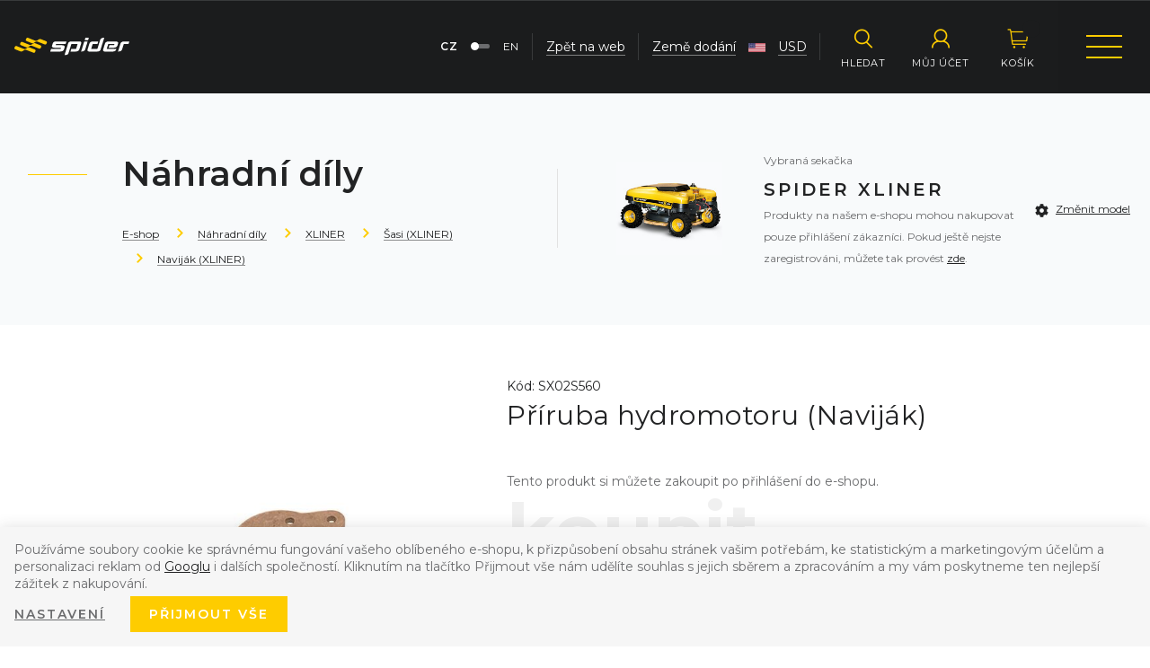

--- FILE ---
content_type: text/html; charset=UTF-8
request_url: https://www.spider-cz.com/priruba-hydromotoru-navijak_z21518/
body_size: 14254
content:
<!DOCTYPE html>

<html class="no-js lang-cs" lang="cs">
<head>
   
      <meta charset="utf-8">
      
                     <meta name="viewport" content="width=device-width, initial-scale=1">
               
      <meta http-equiv="X-UA-Compatible" content="IE=edge">
      
      
         <title>Příruba hydromotoru (Naviják) - Sekačky do svahu | Spider.cz</title>
   
      
         
         
            <link rel="stylesheet" href="https://spider-cz.b-cdn.net/web/build/app.5abbfaa0.css">
         
      
   <link href="https://fonts.googleapis.com/css?family=Montserrat:300,400,400i,600,700&amp;subset=latin-ext" rel="stylesheet">
    
       <meta property="og:title" content="Příruba hydromotoru (Naviják) - Sekačky do svahu | Spider.cz">
       <meta property="og:image" content="https://www.spider-cz.com//templates/images/logo.png">
       <meta property="og:url" content="https://www.spider-cz.com/priruba-hydromotoru-navijak_z21518/">
       <meta property="og:type" content="website">
       <meta property="og:description" content="Svahové sekačky SPIDER – univerzální řešení pro údržbu parků i těžko dostupných ploch. ✔ Bezpečnost ✔ Efektivita ✔ Svahová dostupnost až 60° ✔ Unikátní systém pojezdu">
       <meta property='og:site_name' content='Dálkově řízené svahové sekačky SPIDER'>
       <meta property="og:locale" content="cs_cz">
    
   <link rel="apple-touch-icon" sizes="144x144" href="/templates/images/apple-touch-icon.png">
   <link rel="icon" type="image/png" sizes="32x32" href="/templates/images/favicon-32x32.png">
   <link rel="icon" type="image/png" sizes="16x16" href="/templates/images/favicon-16x16.png">
   <link rel="manifest" href="/templates/images/site.webmanifest">
   <meta name="msapplication-TileColor" content="#da532c">
   <meta name="theme-color" content="#ffffff">


      <script src="https://spider-cz.b-cdn.net/common/static/js/sentry-6.16.1.min.js"></script>

<script>
   Sentry.init({
      dsn: 'https://bdac53e35b1b4424b35eb8b76bcc2b1a@sentry.wpj.cz/9',
      allowUrls: [
         /www\.spider-cz\.com\//
      ],
      denyUrls: [
         // Facebook flakiness
         /graph\.facebook\.com/i,
         // Facebook blocked
         /connect\.facebook\.net\/en_US\/all\.js/i,
         // Chrome extensions
         /extensions\//i,
         /^chrome:\/\//i,
         /kupshop\.local/i
      ],
      beforeSend(event) {
         if (!/FBA[NV]|PhantomJS|SznProhlizec/.test(window.navigator.userAgent)) {
            return event;
         }
      },
      ignoreErrors: [
         // facebook / ga + disabled cookies
         'fbq is not defined',
         'Can\'t find variable: fbq',
         '_gat is not defined',
         'AW is not defined',
         'Can\'t find variable: AW',
         'url.searchParams.get', // gtm koza
         // localstorage not working in incoginto mode in iOS
         'The quota has been exceeded',
         'QuotaExceededError',
         'Undefined variable: localStorage',
         'localStorage is null',
         'The operation is insecure',
         "Failed to read the 'localStorage'",
         "gtm_",
         "Can't find variable: glami",
      ]
   });

   Sentry.setTag("web", "prod_spider_cz_db");
   Sentry.setTag("wbpck", 1);
   Sentry.setTag("adm", 0);
   Sentry.setTag("tpl", "k");
   Sentry.setTag("sentry_v", "6.16.1");
</script>

      <script>
   window.wpj = window.wpj || {};
   wpj.onReady = wpj.onReady || [];
   wpj.jsShop = wpj.jsShop || {events:[]};

   window.dataLayer = window.dataLayer || [];
   function gtag() {
      window.dataLayer.push(arguments);
   }
   window.wpj.cookie_bar_send = true;

   wpj.getCookie = (sKey) => decodeURIComponent(
      document.cookie.replace(
         new RegExp(
            '(?:(?:^|.*;)\\s*' +
            encodeURIComponent(sKey).replace(/[\-\.\+\*]/g, '\\$&') +
            '\\s*\\=\\s*([^;]*).*$)|^.*$'
         ),
         '$1'
      )
   ) || null;

      var consents = wpj.getCookie('cookie-bar')?.split(',');

   if (!(consents instanceof Array)){
      consents = [];
   }

   consents_fields = {
      ad_storage: consents.includes('ad_storage') ? 'granted' : 'denied',
      ad_user_data: consents.includes('ad_storage') ? 'granted' : 'denied',
      ad_personalization: consents.includes('ad_storage') ? 'granted' : 'denied',
      personalization_storage: consents.includes('personalization_and_functionality_storage') ? 'granted' : 'denied',
      functionality_storage: 'granted',
      analytics_storage: consents.includes('analytics_storage') ? 'granted' : 'denied',
   };
   gtag('consent', 'default', consents_fields);

   gtag("set", "ads_data_redaction", true);

   dataLayer.push({
      'event': 'defaultConsent',
      'consents' : consents_fields,
      'version': 'v0'
   });
   </script>

<script>
   wpj.data = wpj.data || { };

      wpj.data.instagram = true;
   
   

   

   
</script>


   <!-- Facebook Pixel Code -->
   <script>
      
      !function(f,b,e,v,n,t,s)
      {if(f.fbq)return;n=f.fbq=function(){n.callMethod?
              n.callMethod.apply(n,arguments):n.queue.push(arguments)};
         if(!f._fbq)f._fbq=n;n.push=n;n.loaded=!0;n.version='2.0';
         n.queue=[];}(window,document,'script',
              'https://connect.facebook.net/en_US/fbevents.js');
   </script>
         <noscript>
         <img height="1" width="1" alt=""
              src="https://www.facebook.com/tr?id=1985664762167277&ev=PageView&noscript=1"/>
      </noscript>
      <!-- End Facebook Pixel Code -->

      
         <meta name="author" content="SPIDER svahové sekačky">
      

      <meta name="web_author" content="wpj.cz">

      
         <meta name="description" content="">
      
      
                     <meta name="robots" content="index, follow">
               
                      

            
      
         <link rel="shortcut icon" href="https://spider-cz.b-cdn.net/templates/images/favicon.ico">
      

      <link rel="Contents" href="/mapa-stranek/" type="text/html">
      <link rel="Search" href="/vyhledavani/" type="text/html">

               <meta name="google-site-verification" content="tfSH7cHDxsE8sl_wkM-d3Xz5cXoBqPrufNqIvjJ__vs">
      
      
      
      
               

   <script>
   <!-- Global site tag (gtag.js) - Google Adwords -->
      gtag('config', 'AW-728457244');
   </script>
            

   

              
</head>

<body>







            
            
    
            
    <div id="login" class="focus-login focus">
   <div class="focus-content">
      <a href="#" class="focus-close" data-focus="close">
         <span class="fc lightbox_close"></span>
      </a>
               <form method="post" action="/prihlaseni/">
            <p class="text-center h2">Přihlásit se</p>

            <div class="form-group">
               <label for="log-login-focus" class="control-label">E-mail</label>
               <input type="email" name="login" id="log-login-focus" value="" class="form-control">
            </div>
            <div class="form-group">
               <label for="log-password-focus" class="control-label">Heslo</label>
               <input type="password" name="password" id="log-password-focus" value="" class="form-control">
            </div>
            <div class="form-group">
               <label class="custom-checkbox custom-control" for="log-remember">
                  <input class="custom-control-input" type="checkbox" name="remember" value="1" id="log-remember" checked>
                  <span class="custom-control-indicator"></span>
                  Zapamatovat
               </label>
            </div>
            <p class="m-b-0">Heslo jsem <a href="/prihlaseni-heslo/">zapomněl</a></p>
                           <p>Jsem tu poprvé a chci se <a href="/registrace/">registrovat</a></p>
                        <div class="text-center m-t-2 m-b-1">
               <input type="hidden" name="url" value="/priruba-hydromotoru-navijak_z21518/">
               <input class="btn btn-secondary" type="submit" value="Přihlásit se" name="Submit">
            </div>
         </form>
         </div>
</div>

    

    
   <script>
                     wpj.onReady.push(function () {
            wpj.storage.cookies.setItem('mower', 'XLINER', Infinity, '/');
         });
                  </script>
<header class="eshop-header cs">
   <div class="container">
      <div class="row">
         <div class="col-lg-5 menu-outer">
            <div class="menu">
               

   <ul>
                 <li>
             <a href="/nahradni-dily_k10/" title="Náhradní díly">
                <span>Náhradní díly</span>
             </a>
          </li>
                 <li>
             <a href="/launch.php?s=category&amp;IDcat=11" title="Bazar">
                <span>Bazar</span>
             </a>
          </li>
                 <li>
             <a href="/merchandise_k218/" title="Merchandise">
                <span>Merchandise</span>
             </a>
          </li>
                 <li>
             <a href="/prislusenstvi_k251/" title="Příslušenství">
                <span>Příslušenství</span>
             </a>
          </li>
                 <li>
             <a href="/kontakt-e-shop_p16.html" title="Kontakt">
                <span>Kontakt</span>
             </a>
          </li>
          </ul>


            </div>
            <div class="languages">
               <div class="language-switcher">
                  <a href="https://www.slope-mower.com/katalog/" class="language-switcher-inner cs" data-language-switcher>
                     <span>CZ</span>
                     <span class="toggle"></span>
                     <span>EN</span>
                  </a>
               </div>
            </div>
         </div>
         <div class="col-md-2 col-xs-6 logo-block">
            <a href="/" title="Dálkově řízené svahové sekačky SPIDER" class="logo">
               <img src="/templates/images/logo.svg" alt="Sekačky do svahu | Spider.cz" class="img-responsive" width="134">
            </a>
         </div>
         <div class="col-lg-5 col-xs-6 pull-right eshop-menu-wrapper p-r-0">
            <div class="eshop-menu">
               <div class="header-search search-toggle">
                  <a class="" href="/vyhledavani/" data-search>
                     <i class="fc icons_search"></i>
                     <span>Hledat</span>
                  </a>
               </div>

               <div class="header-login header-login--inactive">
         <a href="/prihlaseni/" class="login-link" data-login-link>
         <i class="fc icons_user"></i>
         <span>Můj účet</span>
      </a>
      <div class="focus-login on-hover">
         <div class="col-md-6">
            <h4>Přihlášení</h4>
            <form method="post" action="/prihlaseni/" class="m-t-2">
               <div class="form-group">
                  <input type="email" name="login" value="" class="form-control" placeholder="E-mail">
               </div>
               <div class="form-group">
                  <input type="password" name="password" id="log-password" value="" class="form-control"
                         placeholder="Heslo">
               </div>
               <div class="text-center m-t-1">
                  <input type="hidden" name="url" value="/priruba-hydromotoru-navijak_z21518/"/>
                  <input class="btn btn-secondary btn-sm btn-block" type="submit" value="Přihlásit se" name="Submit"/>
               </div>
            </form>
                        <p class="forget-password m-t-1 m-b-0">Zapomenuté heslo? <a href="/prihlaseni-heslo/">Pošleme Vám nové</a></p>
         </div>
         <div class="col-md-6 register-part">
            <h4>Ještě u nás nemáte svůj účet?</h4>
            <a href="/registrace/" class="btn btn-secondary btn-block m-t-2 m-b-3">Zaregistrujte se</a>
            <h4 class="m-b-1">Získáte zajímavé výhody:</h4>
            <ul>
               <li>možnost nákupu náhradních dílů</li>
               <li>servisní videa</li>
               <li>dokumentace ke stažení</li>
            </ul>
         </div>
      </div>
   </div>

               <div class="header-cart ">

   <a class="cart-link" href="/kosik/" title="Zobrazit košík">
      <i class="fc icons_cart icon">
         <span data-reload="cart-info2">
            <span>
                           </span>
         </span>
      </i>
      <span>Košík</span>
   </a>

   <div class="hidden" data-reload="cart-info">
      
         </div>
</div>


               <div class="menu-hamburger">
                  <div class="hamburger-inner"></div>
               </div>
               
<div class="menu-responsive">

   <div class="menu-responsive-inner">
      <div class="menu-hamburger">
         <div class="hamburger-inner"></div>
      </div>
      
   <ul>
      <li>  <a href="#" data-model-select-btn>
            <span class="hamburger"><span class="hamburger-inner"></span></span>
            Výběr modelu
         </a>
      </li>
               <li>
            <a href="/nahradni-dily_k10/" class="nahradni-dily"
               title="Náhradní díly">
               Náhradní díly
            </a>
         </li>
               <li>
            <a href="/launch.php?s=category&amp;IDcat=11" class="bazar"
               title="Bazar">
               Bazar
            </a>
         </li>
               <li>
            <a href="/merchandise_k218/" class="merchandise"
               title="Merchandise">
               Merchandise
            </a>
         </li>
               <li>
            <a href="/prislusenstvi_k251/" class="prislusenstvi"
               title="Příslušenství">
               Příslušenství
            </a>
         </li>
               <li>
            <a href="/kontakt-e-shop_p16.html" class="kontakt"
               title="Kontakt">
               Kontakt
            </a>
         </li>
      
               <li>
            <ul class="other-links">
               <li>
                  <a href="/"><span>Zpět na web</span></a>
               </li>
               <li>
                  <a href="#" data-localization>Země dodání
                     <span class="country"><img src="/templates/images/flags/us.svg" alt="US" width="19"></span>
                     USD</a>
               </li>
               <li>
                  <div class="languages">
                     <div class="language-switcher">
                        <a href="https://www.slope-mower.com/"
                           class="language-switcher-inner cs" data-language-switcher>
                           <span>CZ</span>
                           <span class="toggle"></span>
                           <span>EN</span>
                        </a>
                     </div>
                  </div>
               </li>
            </ul>
         </li>
         </ul>


   </div>
</div>
            </div>

            <div class="eshop-menu-links">
               <div class="languages">
                  <div class="language-switcher">
                     <a href="https://www.slope-mower.com/" class="language-switcher-inner cs" data-language-switcher>
                        <span>CZ</span>
                        <span class="toggle"></span>
                        <span>EN</span>
                     </a>
                  </div>
               </div>
               <span>
                  <a href="/"><span>Zpět na web</span></a>
               </span>
               <span>
                  <a href="#" data-localization><span>Země dodání</span></a>
                  <span class="country"><img src="/templates/images/flags/us.svg" alt="US" width="19"></span>
                  <a href="#" data-localization><span>USD</span></a>
               </span>
            </div>
         </div>
      </div>
   </div>
</header>

   <div class="pos-rel oc-w">
      <div class="header-search-offcanvas">
         <div class="container">
             <form method="get" action="/vyhledavani/" class="form search display-table" id="sf">
   <div class="display-cell pos-rel">
      <input type="text" name="search" value="" maxlength="100" class="form-control autocomplete-control" placeholder="Hledaný výraz" id="search" autocomplete="off">
      <script id="productSearch" type="text/x-dot-template">
         
            {{? it.items.Produkty || it.items.Kategorie || it.items.Vyrobci  }}

            {{? it.items.Produkty }}
            <div class="ac-products">
               <ul>
                  {{~it.items.Produkty.items :item :index}}
                  <li data-autocomplete-item="product">
                     <a href="/launch.php?s=redir&type=product&id={{=item.id}}">
                        {{? item.image }}
                        <img src="{{=item.image}}" alt="{{=item.label}}">
                        {{??}}
                        <img src="/templates/images/no-img.jpg" alt="{{=item.label}}">
                        {{?}}
                        <strong>{{=item.label}}</strong>
                     </a>
                  </li>
                  {{~}}
               </ul>
            </div>
            {{?}}

            <div class="ac-side">
               {{? it.items.Kategorie }}
               <div class="ac-categories">
                  
                  <h4>Kategorie</h4>
                  
                  <ul>
                     {{~it.items.Kategorie.items :item :index}}
                     <li data-autocomplete-item="section">
                        <a href="/launch.php?s=redir&type=category&id={{=item.id}}">{{=item.label}}</a>
                     </li>
                     {{~}}
                  </ul>
               </div>
               {{?}}
            </div>
            
            <div class="ac-showall" data-autocomplete-item="show-all">
               <a href="" class="btn btn-primary">Všechny výsledky</a>
               <div class="clearfix"></div>
            </div>
            
            {{??}}
            <div class="p-a-1">
               
               Žádný výsledek
               
            </div>
            {{?}}
         
      </script>
   </div>

   <div class="display-cell">
      <button name="submit" type="submit" value="Hledat" class="btn btn-primary btn-block">Hledat</button>
   </div>

   <div class="display-cell">
      <button class="search-toggle"><i class="fc lightbox_close"></i></button>
   </div>

</form>

<script>
   wpj.onReady.push(function(){
      $('#search').productSearch({ jumpToProduct: false });
   });
</script>

         </div>
      </div>
   </div>
    

    
   <div class="added-to-cart-wrapper">
   <div>
      <div data-template="added-to-cart">
         <div class="added-to-cart">
            <h6>Do košíku bylo přidáno</h6>
            <p><span data-template-placeholder="pieces"></span> ks <span data-template-placeholder="title"></span></p>
         </div>
      </div>
   </div>
</div>

<script>
   function addedToCartPosition(){
      var $scrollTop = $(window).scrollTop(),
         $headerHeight = $('.eshop-header').height();

      if($scrollTop > 0 && $scrollTop < $headerHeight)
         $('.added-to-cart-wrapper').css('top', $headerHeight - $scrollTop);
      else if($scrollTop > 100)
         $('.added-to-cart-wrapper').css('top', 0);
      else
         $('.added-to-cart-wrapper').css('top', $headerHeight);
   }

   function showAddedToCart(placeholders)
   {
      var $template = $('[data-template="added-to-cart"]'),
         $message = $template.clone().attr('data-template', null);

      $message.insertBefore($template);

      for (var name in placeholders)
         $message.find('[data-template-placeholder="'+name+'"]').html(placeholders[name]);

      addedToCartPosition();

      $message.find('.added-to-cart').addClass('active').css({ opacity:0 }).transit({ opacity: 1 });

      $message.on('click', '[data-remove]', function(e){
         $message.transit({
            'max-height': 0,
            'opacity': 0
         }, function () {
            $message.remove();
         })
      });

      setTimeout(function() {
         $message.find('[data-remove]').click();
      }, 2000);
   }
</script>


    

   
   
         <div class="eshop-breadcrumbs alt-bg">
   <div class="container container-large">
      <div class="row">
         <div class="col-xl-8 col-xl-offset-2 col-xs-12">
                                          
               <div class="row">
                  <div class="col-lg-6 col-xs-12">
                     <div class="breadcrumb-inner">
                        <h1 class="category-h1"></h1>
                        <h2>Náhradní díly</h2>
                        <ul class="breadcrumb">
                           <li><a href="/katalog/">E-shop</a></li>
                                                                                                                                                   <li><a href="/nahradni-dily_k10/">Náhradní díly</a></li>
                                                                                                                        <li><a href="/nahradni-dily_k10/xliner_k226/">XLINER</a></li>
                                                                                                                        <li><a href="/nahradni-dily_k10/xliner_k226/sasi-xliner_k228/">Šasi (XLINER)</a></li>
                                                                                                                        <li><a href="/nahradni-dily_k10/xliner_k226/sasi-xliner_k228/navijak-xliner_k238/">Naviják (XLINER)</a></li>
                                                                                                                                                            
                                                                                                                  </ul>
                     </div>
                  </div>
                                       <div class="col-lg-6 col-xs-12">
                        <div class="row">
                           <div class="breadcrumb-selected-model">
                              <div class="image">
                                 <img src="/templates/images/spider-model-24.jpg" class="img-responsive" alt="Spider XLINER">
                              </div>
                              <div class="descr">
                                 <p>Vybraná sekačka</p>
                                 <h3>SPIDER XLINER</h3>
                                                                                                      <p class="unlogged-user-info hidden-xs-down">
                                       Produkty na našem e-shopu mohou nakupovat pouze přihlášení zákazníci. Pokud ještě nejste zaregistrováni, můžete tak provést <a href="/registrace/">zde</a>.                                    </p>
                                                                  <a href="/nahradni-dily_k10/" class="fc icons_settings change-model-alter hidden-sm-up show-lg">Změnit model</a>
                              </div>
                              <div class="change-model hidden-xs-down hidden-lg">
                                 <a href="/nahradni-dily_k10/" class="fc icons_settings">Změnit model</a>
                              </div>
                           </div>
                        </div>
                     </div>
                                 </div>
                     </div>
      </div>
   </div>
</div>
      <div class="product-detail">
      <div class="container container-large">
         <div class="row">
            <div class="col-xl-8 col-xl-offset-2 col-xs-12">
               <div class="row">
                  <div class="col-lg-10 col-lg-offset-1 col-xs-12">
                     <div class="row">
                        <div class="col-md-7 col-xs-12 pull-right">
                           <h5>Kód: SX02S560</h5>
                           <h1 class="h3">Příruba hydromotoru (Naviják)</h1>
                           <p></p>
                        </div>
                        <div class="col-md-5 col-xs-12">
                           <div class="row">
                              <div class="col-xs-12 main-image">
                                                                     <a href="https://spider-cz.b-cdn.net/data/tmp/0/2/2212_0.jpg?1636718972_1" title="" rel="gallery">
                                       <img src="https://spider-cz.b-cdn.net/data/tmp/3/2/2212_3.jpg?1636718972_1" alt="Příruba hydromotoru (Naviják)"
                                            title="Příruba hydromotoru (Naviják)" class="img-responsive"/>
                                    </a>
                                                               </div>
                           </div>
                                                   </div>
                        <div class="col-md-7 col-xs-12 pull-right">

                                                                                          <div class="unsaleable-product">
                                                                           <p>Tento produkt si můžete zakoupit po přihlášení do e-shopu.</p>

                                       <div class="submit-block" data-title="koupit">
                                          <a href="" class="btn btn-secondary" data-product-login-link>Přihlásit se</a>
                                       </div>

                                       <p><strong>V případě, že ještě nejste zaregistrováni, můžete tak provést <a href="/registrace/">zde</a>.</strong></p>
                                                                     </div>
                                                         
                           <div class="product-links">
                              <h5>Potřebujete poradit?</h5>
                              <div class="inner">
                                                                                                            <span class="fc icons_phone">+420 724 207 218</span>
                                                                                 <a href="mailto:parts@spider-cz.com" class="fc icons_product_inquiry">parts@spider-cz.com</a>
                                                                                                                                             <a href="" class="fc icons_envelope" data-form-btn="send-to-email-form">Doporučit známému</a>
                              </div>
                           </div>

                        </div>

                        <div class="col-xs-12">
                           <hr>
                           <div class="row">

                              <div class="col-lg-6 col-md-5 col-xs-12">
                                 <div class="detail-block icons_cogwheel">
                                    <h5>Popis produktu</h5>
                                    
                                 </div>
                              </div>

                              <div class="col-lg-5 col-md-6 col-xs-12 pull-right">
                                 
                                                                     <div class="detail-block icons_productivity-spider_grass_cutter">
                                                                                 <div class="w-spacing" style="height: 35px;"></div><div class="w-spacing" style="height: 15px;"></div><h5 class="text-left">Nejste si jistí nákupem? Vyzkoušejte SPIDERA v pronájmu!</h5><div class="w-text"><p>Každý terén má své specifické požadavky – ať už sekáte prudké svahy, zarostlé plochy nebo rozsáhlé trávníky, <strong>SPIDER má řešení</strong>. Naše sekačky jsou navrženy tak, aby zvládly i ty <strong>nejnáročnější podmínky – bez kompromisů</strong>.</p><p><br>Pokud si nejste jisti, co všechno naše sekačky zvládnou, vyzkoušejte si ji nejdříve v praxi!</p><p><br><strong>Využijte možnost pronájmu – více informací </strong><a href="/pronajem"><strong>zde</strong></a>.</p><p><br>Získáte tak jistotu, že investujete do stroje, který vám skutečně usnadní práci.</p></div>
                                                                              <ul class="compatible-models">
                                          
                                                                                                                                       <li>
                                                   <a href="/nahradni-dily_k10/xliner_k226/">SPIDER&nbsp;XLINER</a>
                                                </li>
                                                                                                                              </ul>
                                    </div>
                                                               </div>

                              <div class="col-lg-6 col-md-5 col-xs-12 clear-left">
                                                               </div>
                           </div>
                        </div>
                        <div class="col-xs-12 products-related">
                           
                                                   </div>
                     </div>
                  </div>

               </div>
            </div>
         </div>
      </div>
   </div>

   <footer class="black-bg">
      <div class="container container-large">
         <div class="row">
            <div class="col-xl-8 col-xl-offset-2 col-xs-12">
               <div class="row">
                   



         <div class="footer-menu col-lg-3 col-sm-6 col-xs-12">
         <h5>Sekačky SPIDER</h5>
                     
   <ul class="list-unstyled">
               <li >
            <a href="/vyhody-sekacek-spider_p9.html" >Výhody</a>
         </li>
               <li >
            <a href="/pouziti-sekacek-spider_p10.html" >Využití</a>
         </li>
               <li >
            <a href="/spider-cross-liner-evo/" >SPIDER CROSS LINER evo</a>
         </li>
               <li >
            <a href="/spider-ild01_p12.html" >SPIDER ILD01 HYDRO TWIN</a>
         </li>
               <li >
            <a href="/spider-ild02_p11.html" >SPIDER ILD02</a>
         </li>
               <li >
            <a href="/SPIDER-ILD02-EFI" >SPIDER ILD02 EFI</a>
         </li>
               <li >
            <a href="/spider-2sgs_p13.html" >SPIDER 2SGS</a>
         </li>
               <li >
            <a href="/spider-cross-liner" >SPIDER XLINER</a>
         </li>
               <li >
            <a href="/SPIDER-2SGS-EFI" >SPIDER 2SGS EFI</a>
         </li>
               <li >
            <a href="/spider-2sgs-super-low-efi/" >SPIDER 2SGS SUPER LOW</a>
         </li>
               <li >
            <a href="/SPIDER-eZERO" >SPIDER eZERO</a>
         </li>
               <li >
            <a href="/spider-ecross-liner" >SPIDER eXLINER</a>
         </li>
         </ul>

               </div>
         <div class="footer-menu col-lg-3 col-sm-6 col-xs-12">
         <h5>O společnosti</h5>
                     
   <ul class="list-unstyled">
               <li >
            <a href="/kontakt_p1.html" >Kontakt</a>
         </li>
               <li >
            <a href="/clanky/1/" >Novinky</a>
         </li>
               <li >
            <a href="/o-firme" >O společnosti</a>
         </li>
               <li >
            <a href="/kariera" >Kariéra</a>
         </li>
               <li >
            <a href="/prodejci/" >Prodejní síť</a>
         </li>
         </ul>

               </div>
         <div class="footer-menu col-lg-3 col-sm-6 col-xs-12">
         <h5>Pro partnery</h5>
                     
   <ul class="list-unstyled">
               <li >
            <a href="/launch.php?form=machine-registration&amp;s=form" >Registrace stroje</a>
         </li>
               <li >
            <a href="/technicka-podpora_p21.html" >Technická podpora</a>
         </li>
               <li >
            <a href="/ke-stazeni_p22.html" >Ke stažení</a>
         </li>
               <li >
            <a href="/pro-partnery_p20.html" >Pro partnery</a>
         </li>
               <li >
            <a href="/b2b-zona_p19.html" >B2B zóna</a>
         </li>
         </ul>

               </div>
         <div class="footer-menu col-lg-3 col-sm-6 col-xs-12">
         <h5>Další odkazy</h5>
                     
   <ul class="list-unstyled">
               <li >
            <a href="/katalog/" >E-shop</a>
         </li>
               <li >
            <a href="/obchodni-podminky" >Obchodní podmínky</a>
         </li>
               <li >
            <a href="/launch.php?s=category&amp;IDcat=11" >Bazar</a>
         </li>
               <li >
            <a href="/zpracovani-osobnich-udaju" >Osobní údaje</a>
         </li>
         </ul>

               </div>
   
               </div>
               <div class="row footer-contact">
                  <div class="col-xs-12">
                     <div class="display-table">
                        <div class="display-cell">
                           <h5>Kontaktní údaje</h5>
                        </div>
                        <div class="display-cell">
                           <p>
                               <strong>Svahové sekačky SPIDER</strong><br>DVOŘÁK - svahové sekačky s.r.o.
                           </p>
                        </div>
                        <div class="display-cell">
                           <p class="icon fc icons_pin">
                               Pohled 277, 582 21 Pohled<br>Česká republika
                           </p>
                        </div>
                        <div class="display-cell">
                           <p class="icon fc icons_envelope_outline">
                               Tel:<a href="tel:+420564036099">+420 564 036 099</a><br><a href="mailto:info@spider-cz.com">info@spider-cz.com</a>
                           </p>
                        </div>
                        <div class="display-cell text-lg-right">
                                                           <a href="https://www.facebook.com/spidersekacky/" target="_blank" class="fc icons_facebook social-icon fb"></a>
                                                                                       <a href="https://www.youtube.com/channel/UC_WZNMIlAMvwS5jLxEWofWw/featured" target="_blank" class="fc icons_youtube social-icon yt"></a>
                                                                                       <a href="https://www.instagram.com/spidermower/" target="_blank" class="fc icons_instagram social-icon insta"></a>
                                                                                     <a href="https://www.linkedin.com/company/dvo-k-svahov-seka-ky/" target="_blank" class="fc icons_linkedin social-icon linkedin"></a>
                                                   </div>
                     </div>
                  </div>
               </div>
               <div class="row copyright">
                  <div class="col-lg-8 text-center text-lg-left">
                     <p>
                        &copy;&nbsp;2004&nbsp;-&nbsp;2026
                        &nbsp;DVOŘÁK - svahové sekačky s.r.o. Všechna práva vyhrazena.
                     </p>
                  </div>
                  <div class="col-lg-4 text-center text-lg-right">
                     <p>
                         Web máme od&nbsp;<a href="https://www.wpj.cz/" target="_blank">wpj.cz</a>
                     </p>
                  </div>
               </div>
            </div>
         </div>
      </div>
   </footer>
    <div id="localization" class="focus-localization focus">
   <div class="focus-content">
      <a href="#" class="focus-close" data-focus="close">
         <span class="fc lightbox_close"></span>
      </a>

      <h3>Vyběr země dodání a měny</h3>

     
      
      <form method="get" action="/set/language_and_country">
         <div class="m-b-2">
            <label class="h4" for="ship-country">Země dodání</label>
                        <select class="custom-select" name="country" id="ship-country" data-chosen="chosen">
                                 <option value="AG" >Argentina</option>
                                 <option value="AU" >Australia</option>
                                 <option value="AT" >Austria</option>
                                 <option value="BE" >Belgium</option>
                                 <option value="BA" >Bosnia and Herzegovina</option>
                                 <option value="BR" >Brazil</option>
                                 <option value="BG" >Bulgaria</option>
                                 <option value="CA" >Canada</option>
                                 <option value="HR" >Croatia</option>
                                 <option value="CZ" >Česká republika</option>
                                 <option value="DK" >Denmark</option>
                                 <option value="DO" >Dominican Republic</option>
                                 <option value="EE" >Estonia</option>
                                 <option value="FI" >Finland</option>
                                 <option value="FR" >France</option>
                                 <option value="DE" >Germany</option>
                                 <option value="GR" >Greece</option>
                                 <option value="HK" >Hong Kong</option>
                                 <option value="HU" >Hungary</option>
                                 <option value="CN" >China</option>
                                 <option value="IN" >Indie</option>
                                 <option value="IE" >Ireland</option>
                                 <option value="IT" >Italy</option>
                                 <option value="JP" >Japan</option>
                                 <option value="LV" >Latvia</option>
                                 <option value="LI" >Liechtenstein</option>
                                 <option value="LT" >Lithuania</option>
                                 <option value="LU" >Luxembourg</option>
                                 <option value="NL" >Netherlands</option>
                                 <option value="NC" >New Caledonia</option>
                                 <option value="NZ" >New Zealand</option>
                                 <option value="NO" >Norway</option>
                                 <option value="PL" >Poland</option>
                                 <option value="PT" >Portugal</option>
                                 <option value="RO" >Romania</option>
                                 <option value="RU" >Russia</option>
                                 <option value="RS" >Serbia</option>
                                 <option value="SG" >Singapore</option>
                                 <option value="SI" >Slovenia</option>
                                 <option value="SK" >Slovensko</option>
                                 <option value="KR" >South Korea</option>
                                 <option value="ES" >Spain</option>
                                 <option value="SE" >Sweden</option>
                                 <option value="CH" >Switzerland</option>
                                 <option value="TW" >Taiwan</option>
                                 <option value="UA" >Ukraine</option>
                                 <option value="GB" >United Kingdom of Great Britain and Northern Ireland</option>
                                 <option value="US" selected>United States of America</option>
                           </select>
         </div>
         <div class="m-b-2">
            <label class="h4" for="ship-location">Měna</label>
                        <select class="custom-select" name="currency" id="ship-location" data-chosen="chosen">
                                 <option value="CZK" >CZK Česká koruna</option>
                                 <option value="EUR" >EUR Euro</option>
                                 <option value="USD" selected>USD Americký dolar</option>
                           </select>
         </div>

         <div class="p-t-2">
            <button type="submit" class="btn btn-secondary">Vybrat</button>
         </div>
      </form>
   </div>
</div>

   <div class="focus send-to-email-form">
      <div class="focus-content">
         <a href="#" class="focus-close" data-focus="close">
            <span class="fc icons_close"></span>
         </a>
         <h3 class="text-center">Doporučit známému</h3>
         <a href="/formulare/send-to-email/?url=https://www.spider-cz.com/priruba-hydromotoru-navijak_z21518/&amp;subject=P%C5%99%C3%ADruba%20hydromotoru%20%28Navij%C3%A1k%29"
            data-ondemand rel="nofollow">Načíst</a>
         <div data-reload="send-to-email-form" class="wrap"></div>
      </div>
   </div>
   <div class="focus product-inquiry-form">
      <div class="focus-content">
         <a href="#" class="focus-close" data-focus="close">
            <span class="fc icons_close"></span>
         </a>
                     <h3 class="text-center">Poptávka produktu</h3>
                  <h4 class="text-center m-b-2">Příruba hydromotoru (Naviják)</h4>

                     <a href="/formulare/dotaz-na-produkt/?url=https://www.spider-cz.com/priruba-hydromotoru-navijak_z21518/&amp;subject=P%C5%99%C3%ADruba%20hydromotoru%20%28Navij%C3%A1k%29" data-ondemand rel="nofollow">Načíst</a>
                  <div data-reload="product_question" class="wrap"></div>
      </div>
   </div>



   
   <script type="application/ld+json">
{
   "@context": "http://schema.org/",
   "@type": "Product",
   "name": "Příruba hydromotoru (Naviják)",
   "productID": "21518",
         "image": [
         "https://spider-cz.b-cdn.net/data/tmp/0/2/2212_0.jpg?1636718972_1"            ],
         
   
                                                                                       "offers": {
      "@type": "Offer",
      "priceCurrency": "USD",
      "price": "7.3",
      "priceValidUntil" : "2026-02-21",
      
      "availability": "http://schema.org/OutOfStock",
      
      "shippingDetails": {
          "@type": "OfferShippingDetails",
          "shippingRate": {
            "@type": "MonetaryAmount",
            "value": "0",
            "currency": "USD"
          },
          "shippingDestination": {
            "@type": "DefinedRegion",
            "addressCountry": "US"
          },
          "deliveryTime": {
            "@type": "ShippingDeliveryTime",
            "handlingTime": {
              "@type": "QuantitativeValue",
              "minValue": 0,
              "maxValue": 1,
              "unitCode": "DAY"
            },
            "transitTime": {
              "@type": "QuantitativeValue",
              "minValue": "0",
              "maxValue": "2",
              "unitCode": "DAY"
            }
          }
        }
   },
   "brand": {
      "@type": "Brand",
      "name": "Dvořák - svahové sekačky s.r.o."   }      ,
   "sku":"21518"
   }

</script>

<script type="application/ld+json">
{
"@context": "http://schema.org",
"@type": "BreadcrumbList",
"itemListElement": [
                        {
            "@type": "ListItem",
            "position": 1,
            "item": {
               "@id": "https://www.spider-cz.com/nahradni-dily_k10/",
               "name": "Náhradní díly"
            }
         }
                              , {
            "@type": "ListItem",
            "position": 2,
            "item": {
               "@id": "https://www.spider-cz.com/nahradni-dily_k10/xliner_k226/",
               "name": "XLINER"
            }
         }
                              , {
            "@type": "ListItem",
            "position": 3,
            "item": {
               "@id": "https://www.spider-cz.com/nahradni-dily_k10/xliner_k226/sasi-xliner_k228/",
               "name": "Šasi (XLINER)"
            }
         }
                              , {
            "@type": "ListItem",
            "position": 4,
            "item": {
               "@id": "https://www.spider-cz.com/nahradni-dily_k10/xliner_k226/sasi-xliner_k228/navijak-xliner_k238/",
               "name": "Naviják (XLINER)"
            }
         }
                              , {
            "@type": "ListItem",
            "position": 5,
            "item": {
               "@id": "https://www.spider-cz.com/priruba-hydromotoru-navijak_z21518/",
               "name": "Příruba hydromotoru (Naviják)"
            }
         }
                  ]}
</script>





         <div id="cookieBara" class="cookiebara-wrapper cookiebar" style="display: none;"     data-cookiebar-preselect="y">
   <div data-cookie-bar="simple" class="cookiebar-simple">
            
         <p>Používáme soubory cookie ke správnému fungování vašeho oblíbeného e-shopu, k přizpůsobení obsahu stránek vašim potřebám, ke statistickým a marketingovým účelům a personalizaci reklam od <a href="https://business.safety.google/privacy/" target="blank">Googlu</a> i dalších společností. Kliknutím na tlačítko Přijmout vše nám udělíte souhlas s jejich sběrem a zpracováním a my vám poskytneme ten nejlepší zážitek z nakupování.
         </p>
            
                     <div class="cookiebar-btns cookiebar-btns-simple">
               <button data-cookie-bar="details" class="btn cookiebar-more ">Nastavení</button>
                              
                  <button data-cookie-bar="simpleAccept" class="btn btn-primary">Přijmout vše</button>
                           </div>
               
   </div>

   <div data-cookie-bar="advanced" class="cookiebar-advanced">
      <p class="h3">Vaše nastavení souborů cookie</p>
            <p>Zde máte možnost přizpůsobit <a href="/presmerovat/label/cookies_policy/" target="_blank">soubory cookie</a> v souladu s vlastními preferencemi a později podrobněji nastavit nebo kdykoli vypnout v patičce webu.</p>
            <label class="c-input c-checkbox custom-control custom-checkbox disabled">
         <input class="custom-control-input" type="checkbox" checked disabled>
         <span class="c-indicator custom-control-indicator"></span>
         <strong>Nezbytné</strong>
      </label>

      <p>Technické cookies jsou nezbytné pro správné fungování webu a všech funkcí, které nabízí.</p>

      <label class="c-input c-checkbox custom-control custom-checkbox">
         <input class="custom-control-input" type="checkbox" value="personalization_and_functionality_storage" name="social-media">
         <span class="c-indicator custom-control-indicator"></span>
         <strong>Preferenční</strong>
      </label>
      <p>Personalizaci provádíme na základě vámi prohlíženého zboží. Dále pak upravujeme zobrazovaný obsah podle toho, co vás zajímá.</p>

      <label class="c-input c-checkbox custom-control custom-checkbox">
         <input class="custom-control-input" type="checkbox" value="analytics_storage" name="social-media">
         <span class="c-indicator custom-control-indicator"></span>
         <strong>Statistické</strong>
      </label>
      <p>Tyto cookies nám umožňují měření výkonu našeho webu a za pomoci získaných dat pak můžeme zlepšovat zážitek z nakupování našim zákazníkům.</p>

      <label class="c-input c-checkbox custom-control custom-checkbox">
         <input class="custom-control-input" type="checkbox" value="ad_storage" name="social-media">
         <span class="c-indicator custom-control-indicator"></span>
         <strong>Reklamní</strong>
      </label>
      <p>Tyto cookies jsou využívány reklamními a sociálními sítěmi včetně Googlu pro přenos osobních údajů a personalizaci reklam, aby pro vás byly zajímavé.</p>
      
      <div class="cookiebar-btns cookiebar-btns-advanced">
         <button data-cookie-bar="custom" data-cookie-custom="allow-all" class="btn btn-primary">Přijmout vše</button>
         <button data-cookie-bar="advancedAccept" class="btn btn-secondary">Přijmout vybrané</button>
         <button data-cookie-bar="custom" class="btn btn-secondary">Zakázat vše</button>
      </div>
      
   </div>
</div>
   
<!-- Site JS -->

   <script crossorigin="anonymous" src="https://cdnjs.cloudflare.com/polyfill/v3/polyfill.min.js?features=default%2Cfetch%2CIntersectionObserver"></script>



   
      <script src="https://spider-cz.b-cdn.net/web/build/runtime.371e2efb.js"></script><script src="https://spider-cz.b-cdn.net/web/build/24.850348c7.js"></script><script src="https://spider-cz.b-cdn.net/web/build/app.e7c3326b.js"></script>
      
      
   
   <script src="https://spider-cz.b-cdn.net/web/build/product.0792c1e5.js"></script>

   
          
   <script type="text/javascript" src="/data/tmp/cache//wpj-tooltip-bootstrapvalidator-cs-cz-ca6f7988f5938ef4aa8af2b96eda38a6.js"></script>

   
   <script>
      wpj.onReady.processAll();
      
      
   $('#only_available_products').on('change', function () {
      var date = new Date(),
         name = 'onlyAvailableProducts',
         value;
      if ($(this).is(':checked')) {
         value = 'Y';
      } else {
         value = 'N';
      }
      date.setTime(date.getTime() + (365*24*60*60*1000));
      var expires = "; expires=" + date.toUTCString();
      document.cookie = name + "=" + (value || "")  + expires + "; path=/";

      var href = window.location.href;
      if (value == 'N') {
         href = href.replace('/povoleno-b2c/', '');
      }

      window.location.href = href;
   });
   
   </script>



   



         
    





         <!-- Facebook Pixel Code -->
      <script>
         wpj.onReady.push(function() {
            fbq('consent', 'revoke');
            if (wpj.storage.consents.isEnabled('ad_storage')) {
               fbq('consent', 'grant');
            }
            fbq('init', '1985664762167277');
            fbq('track', 'PageView');
         });
      </script>
      <!-- End Facebook Pixel Code -->
   


   


         
            <!-- Zacatek kodu chatu SupportBox -->
            <script type="text/javascript">
               
                var supportBoxChatId = 3175;
                var supportBoxChatSecret = 'fad389d1a74d641a0189d90954c316fa';
              
            </script>
            <script src="https://chat.supportbox.cz/web-chat/entry-point" async defer></script>
            <!-- Konec kodu chatu SupportBox -->
      
   





   





   
</body>
</html>


--- FILE ---
content_type: text/css
request_url: https://spider-cz.b-cdn.net/web/build/app.5abbfaa0.css
body_size: 48277
content:
@charset "UTF-8";.wpj-row{display:flex;flex-wrap:wrap;margin-left:-10px;margin-right:-10px}@media (max-width:767px){.wpj-row-reverse>div:last-child{order:-1}}.wpj-col-center{margin:0 auto;padding:0 10px;width:100%}.wpj-col-center-1{max-width:350px}.wpj-col-center-2{max-width:450px}.wpj-col-center-3{max-width:650px}.wpj-col-center-4{max-width:800px}.wpj-col-center-5{max-width:1000px}.wpj-col-3,.wpj-col-4,.wpj-col-6,.wpj-col-8{padding:0 10px;position:relative;width:100%}@media (min-width:768px){.wpj-col-3{flex:0 0 25%;max-width:25%}.wpj-col-4{flex:0 0 33.33333%;max-width:33.33333%}.wpj-col-6{flex:0 0 50%;max-width:50%}.wpj-col-8{flex:0 0 66.66667%;max-width:66.66667%}body:not(.wpj-blocek-active) .w-hide-desktop{display:none!important}}@media (max-width:767px){.wpj-row>div[style*="padding-left:"]{padding-left:10px!important}.wpj-row>div[style*="padding-right:"]{padding-right:10px!important}.w-hide-phone{display:none!important}}.align-self-start{align-self:flex-start}.align-self-end{align-self:flex-end}.align-self-center{align-self:center}.align-items-start{align-items:flex-start}.align-items-end{align-items:flex-end}.align-items-center{align-items:center}@media screen and (min-width:1000px){.w-block-narrow{margin-left:auto;margin-right:auto;max-width:1000px}}.wpj-blocek.wpj-blocek-active .crisp-client{display:none!important}.wpj-blocek.wpj-blocek-active .c-header{z-index:unset}.wpj-blocek-active .autocomplete{display:none}body.wpj-blocek-dragging *{cursor:grabbing!important}.w-btn-wrapper,.w-video-wrapper{margin-bottom:1rem}.w-video-wrapper{border-radius:0;height:0;overflow:hidden;padding-bottom:56.25%;position:relative}.w-video-wrapper iframe{height:100%;left:0;position:absolute;top:0;width:100%}.w-video-wrapper-new:not(:empty){border-radius:unset;height:auto;overflow:auto;padding:0}.w-video-wrapper-new:not(:empty) .w-lazy-video-wrapper{border-radius:0;height:0;overflow:hidden;padding-bottom:56.25%;position:relative}.w-video-inline{border-radius:0;margin-bottom:1rem;overflow:hidden}.w-video-inline,.w-video-inline .w-lazy-video-wrapper{position:relative}.w-video-inline.w-video-inline-size-original img{height:auto;max-width:100%;position:relative;width:auto}.w-iframe-wrapper,.w-map-wrapper{border-radius:0;height:400px;margin-bottom:1rem;overflow:hidden}.w-iframe-wrapper iframe,.w-map-wrapper iframe{height:100%;width:100%}.w-figure{border-radius:0;margin-bottom:1rem;overflow:hidden}.w-figure.text-center img{margin-left:auto;margin-right:auto}.w-figure figcaption{margin-top:5px}.w-text{overflow-wrap:break-word}.w-text.align-justify{text-align:justify}.w-text .text-small{font-size:.85em}.w-text .text-tiny{font-size:.7em}.w-text .text-big{font-size:1.4em}.w-text .text-huge{font-size:1.8em}.w-gallery{display:flex;flex-wrap:wrap;margin:20px -10px}.w-gallery>div{padding:10px}.w-gallery figure{margin:0 0 1rem}.w-gallery-columns-1>div{width:100%}.w-gallery-columns-2>div{width:50%}@media screen and (max-width:767px){.w-gallery-columns-2>div{width:100%}}.w-gallery-columns-3>div{width:33.33333%}@media screen and (max-width:767px){.w-gallery-columns-3>div{width:50%}}@media screen and (max-width:543px){.w-gallery-columns-3>div{width:100%}}.w-gallery-columns-4>div{width:25%}@media screen and (max-width:767px){.w-gallery-columns-4>div{width:33.33333%}}@media screen and (max-width:543px){.w-gallery-columns-4>div{width:50%}}.w-gallery-columns-5>div{width:20%}@media screen and (max-width:767px){.w-gallery-columns-5>div{width:25%}}@media screen and (max-width:543px){.w-gallery-columns-5>div{width:33.33333%}}.w-gallery-columns-6>div{width:16.66667%}@media screen and (max-width:767px){.w-gallery-columns-6>div{width:20%}}@media screen and (max-width:543px){.w-gallery-columns-6>div{width:25%}}.w-gallery-columns-7>div{width:14.28571%}@media screen and (max-width:767px){.w-gallery-columns-7>div{width:16.66667%}}@media screen and (max-width:543px){.w-gallery-columns-7>div{width:20%}}.w-gallery-columns-8>div{width:12.5%}@media screen and (max-width:767px){.w-gallery-columns-8>div{width:14.28571%}}@media screen and (max-width:543px){.w-gallery-columns-8>div{width:16.66667%}}.w-photo{border-radius:0;overflow:hidden;position:relative}.w-photo img{width:100%}@supports (object-fit:cover){.w-photo img{height:100%;left:0;max-height:none;max-width:none;object-fit:cover;object-position:center center;position:absolute;top:0}.w-photo-size-16-9{padding-bottom:56.25%}.w-photo-size-9-16{padding-bottom:177.7777%}.w-photo-size-4-3{padding-bottom:75%}.w-photo-size-3-4{padding-bottom:133.3333%}.w-photo-size-1-1{padding-bottom:100%}.w-photo-size-icon img,.w-photo-size-original img{position:static}.w-video-inline-size-16-9 .w-lazy-video-wrapper{padding-bottom:56.25%}.w-video-inline-size-9-16 .w-lazy-video-wrapper{padding-bottom:177.7777%}.w-video-inline-size-4-3 .w-lazy-video-wrapper{padding-bottom:75%}.w-video-inline-size-3-4 .w-lazy-video-wrapper{padding-bottom:133.3333%}.w-video-inline-size-1-1 .w-lazy-video-wrapper{padding-bottom:100%}}.w-photo-size-icon img,.w-photo-size-original img{height:auto!important;max-width:100%;width:auto}.w-highlight{background-color:transparent;color:#009dee}.w-table{overflow:auto hidden}.cke{z-index:0!important}.cke:active,.cke:focus,.cke:hover{z-index:9999!important}.w-lazy-video-wrapper{align-items:center;display:flex;flex-direction:column;height:100%;justify-content:center;width:100%}.w-lazy-video-poster-img{height:100%;inset:0;object-fit:cover;position:absolute;width:100%;z-index:0}.w-lazy-play-btn{background-color:#212121;border-radius:14%;height:46px;opacity:.8;transition:all .2s cubic-bezier(0,0,.2,1);width:70px;z-index:1}.w-lazy-video-wrapper:hover>.w-lazy-play-btn{background-color:red;opacity:1}.w-lazy-play-btn:before{border-color:transparent transparent transparent #fff;border-style:solid;border-width:11px 0 11px 19px;content:""}.w-lazy-play-btn,.w-lazy-play-btn:before{left:50%;position:absolute;top:50%;transform:translate3d(-50%,-50%,0)}.unknown_block{background-color:#fce4e4;border:1px solid #fcc2c3;color:#c03;float:left;font-size:13px;font-weight:700;line-height:20px;padding:20px 30px;text-shadow:1px 1px hsla(0,0%,98%,.3);width:100%}.wpj-blocek-active .component_block.w-html{min-height:30px;padding:0}.w-p-no-margin p:not(:last-child){margin-bottom:0!important}.w-p-no-margin p:not(:first-child){margin-top:0!important}.w-imap-wrapper{align-items:center;display:flex;flex-direction:column}.w-imap-inner{display:inline-block;position:relative}.w-imap-inner>img{border-radius:0}.w-imap-placeholder{width:50%}.imap-close-button{display:none}.w-imap-points{counter-reset:imap;width:100%}.w-imap-points .icon{align-items:center;background:#000;border:0;border-radius:50%;color:#fff;cursor:pointer;display:flex;font-size:30px;height:52px;justify-content:center;padding:0;position:relative;transition:background-color .2s,transform .2s;width:52px;z-index:1}.w-imap-points .icon:active,.w-imap-points .icon:focus,.w-imap-points .icon:hover{background:#009dee;color:#fff}.w-imap-points .icon:before{content:"+";counter-increment:imap;display:inline-block}.w-imap-points p:last-child{margin-bottom:0}.w-imap-points.points-lg .point{position:absolute}@media screen and (min-width:991px){.w-imap-points.points-sm{display:none}.w-imap-points .content-right .w-imap-content{left:26px}.w-imap-points .content-right .icon{left:0}.w-imap-points .content-left .w-imap-content{right:26px}.w-imap-points .content-left .icon{right:0}.w-imap-points .content-top .w-imap-content{bottom:26px}.w-imap-points .content-top .icon{bottom:0}.w-imap-points .content-bottom .w-imap-content{top:26px}.w-imap-points .content-bottom .icon{top:0}.w-imap-points .w-imap-content{background:#fff;border-radius:0;box-shadow:0 11px 17px rgba(64,71,105,.1);max-width:45vw;opacity:0;padding:25px;pointer-events:none;position:absolute;transition:opacity .2s;width:545px}.w-imap-points .active{z-index:51}.w-imap-points .active .icon{background:#009dee;color:#fff;transform:rotate(45deg);z-index:51}.w-imap-points .active .w-imap-content{opacity:1;pointer-events:auto;z-index:50}}@media screen and (max-width:991px){.w-imap-points .w-imap-content{flex-grow:1}.w-imap-points.points-lg .w-imap-content{display:none!important}.w-imap-points .icon{font-family:inherit;pointer-events:none}.w-imap-points .icon:before{content:counter(imap)}}@media screen and (max-width:991px){.w-imap-points.points-sm{padding-top:10px}.w-imap-points .point{align-items:center;display:flex;margin-bottom:10px}.w-imap-points .icon{flex:none;margin-right:10px}}@media screen and (max-width:544px){.w-imap-points .icon{font-size:14px;height:24px;width:24px}}.w-media{display:flex;margin-bottom:1rem;position:relative}.w-media-body{flex-grow:1}.w-media-body .w-text>*,.w-media-body>*{margin-bottom:0}.w-media-img{flex:none;line-height:1}.w-media-img img{padding-right:1rem;width:3rem}.w-media-img .fc{color:#009dee;display:inline-block;font-size:2rem;width:3rem}.w-media-img img,.w-media-img svg{height:3em;width:3em;fill:currentColor;margin-right:20px}.w-media-img img{height:auto}.wpj-blocek-active .w-media-img:empty{background:url(/web/build/images/image-placeholder.ffef2f51.png) no-repeat 50%/contain;min-height:3rem;min-width:3rem}.w-badges{align-items:center;display:flex;justify-content:space-between;margin-left:-10px;margin-right:-10px;padding:24px 0}@media (max-width:991px){.w-badges{flex-wrap:wrap}}.w-badge{align-items:center;display:flex;flex:1 1 auto;padding:10px;position:relative}.w-badge .fc:before{flex-shrink:0;font-size:26px;width:1.5em}.w-badge>img{flex-shrink:0;padding-right:13px;width:1.5em}.w-badge>svg{height:3em;width:3em;fill:currentColor;margin-right:13px}.w-badge>div{flex-grow:1}.w-badge>.fc{flex-shrink:0}.w-badge .w-text p:last-child{margin-bottom:0}.w-badge .fc:before{color:#009dee}@media (max-width:991px){.w-badge{flex:none;width:50%}}@media (max-width:543px){.w-badge{width:100%}}.w-badge-link{bottom:0;left:0;position:absolute;right:0;top:0}.wpj-blocek-active .w-badge-link{display:none}.wpj-blocek.wpj-blocek-active .w-image-btn .w-image-btn-text-hover{max-height:calc(84px + .5rem)}.w-image-btn{align-items:flex-end;border-radius:0;display:flex;line-height:1.5;margin-bottom:1rem;overflow:hidden;position:relative}.w-image-btn .w-figure{margin:0;width:100%}.w-image-btn .w-figure img{width:100%}.w-image-btn:active .w-image-btn-text-hover,.w-image-btn:focus .w-image-btn-text-hover,.w-image-btn:hover .w-image-btn-text-hover{max-height:calc(84px + .5rem)}.w-image-btn:active .w-image-btn-title:last-child,.w-image-btn:focus .w-image-btn-title:last-child,.w-image-btn:hover .w-image-btn-title:last-child{padding-bottom:2rem}.w-image-btn-content{color:#fff;padding:20px;position:absolute;text-align:center;width:100%}.w-image-btn-content:before{background:linear-gradient(0deg,rgba(0,0,0,.8) 0,rgba(0,0,0,0));bottom:0;content:"";display:block;left:0;position:absolute;right:0;top:0;z-index:0}.w-image-btn-content>*{position:relative}.w-image-btn-title{font-size:20px;font-weight:700}.w-image-btn-title:last-child{transition:padding-bottom .3s}.w-image-btn-text-hover{font-size:14px;max-height:0;overflow:hidden;transition:all .3s}.w-image-btn-text{margin-bottom:.5rem;overflow:hidden;-webkit-line-clamp:3;display:-webkit-box;-webkit-box-orient:vertical}.w-block-bg-alt{background:#f7f7f7;border-radius:0;overflow:hidden;padding:40px}.w-block-bg-alt.wpj-row{margin-left:auto;margin-right:auto}.wpj-row>.w-block-bg-alt{border-left:10px solid #f2f4f8;border-right:10px solid #f2f4f8}.wpj-faq-wrapper{border:1px solid #dedede;border-radius:0}.wpj-faq-wrapper h4{cursor:pointer;line-height:1;margin-bottom:0;padding:20px 10px 20px 40px;position:relative}.wpj-faq-wrapper h4.active:before{content:"-"}.wpj-faq-wrapper h4:before{align-items:center;content:"+";display:flex;font-size:16px;height:16px;justify-content:center;left:12px;position:absolute;top:50%;transform:translateY(-50%);transition:all .3s;width:16px}.wpj-faq-wrapper p{display:none;padding-left:40px;padding-right:10px}.wpj-faq-wrapper.ck-content p,.wpj-faq-wrapper.opened p{display:block!important}.wpj-faq-wrapper+.wpj-faq-wrapper{border-top:0}.blocek-editable-area .wpj-faq-wrapper{margin:0!important;padding:0!important}.w-product-discount-coupon{border:1px solid #e4e8f0;border-radius:0;overflow:hidden;padding:15px}.w-product-discount-coupon .wpj-col-4{align-self:center}.w-product-discount-coupon .w-media-img{margin-right:10px}.w-product-discount-coupon .w-media-img .fc{color:#c12d00;font-size:40px}.w-product-discount-coupon p{margin:0}.w-product-discount-coupon .w-highlight{color:#c12d00;font-size:20px;font-weight:600;white-space:nowrap}.w-product-discount-coupon a{cursor:pointer}.w-product-discount-coupon a:has(.coupon-added){pointer-events:none}.w-product-discount-coupon .coupon-loading:after{animation:add-coupon-loader 1.25s linear infinite;border:2px solid #e4e8f0;border-radius:50%;border-right-color:transparent;content:"";display:inline-block;height:14px;margin-left:5px;position:relative;top:2px;width:14px}.w-product-discount-coupon .coupon-added{pointer-events:none}.w-product-discount-coupon .coupon-added:after{display:inline-block;font:normal normal normal 14px/1 icons;font-size:inherit;text-decoration:inherit;text-rendering:optimizeLegibility;text-transform:none;-moz-osx-font-smoothing:grayscale;-webkit-font-smoothing:antialiased;color:#00c14a;content:"\f159";margin-left:5px;position:relative;text-decoration:none;top:2px}@media screen and (max-width:767px){.w-product-discount-coupon .wpj-col-4{margin-bottom:10px}}@media screen and (max-width:543px){.w-product-discount-coupon .w-media-img{left:15px;margin:0;position:absolute;top:15px}.w-product-discount-coupon .wpj-col-4{padding-left:70px}}@keyframes add-coupon-loader{0%{transform:rotate(0)}to{transform:rotate(1turn)}}.w-product-discount-coupon-components{align-items:center;background-color:#f9f4ff;border-radius:0;container-type:inline-size;padding:10px}.w-product-discount-coupon-components:after{border-left:10px solid transparent;border-right:10px solid transparent;border-top:10px solid #f9f4ff;bottom:-10px;content:"";display:block;height:0;left:10px;position:absolute;width:0}.w-product-discount-coupon-components .w-media-img svg{height:23px;margin-right:10px;width:42px;fill:#aa46fb;vertical-align:middle}.w-product-discount-coupon-components a{cursor:pointer;font-weight:600;text-transform:uppercase}.w-product-discount-coupon-components a.active{cursor:default;pointer-events:none}.w-product-discount-coupon-components a span+i{margin-left:5px}.w-product-discount-coupon-components svg{height:1em;width:1em;fill:currentColor}.w-product-discount-coupon-components .loading{animation:loader 1s linear infinite;display:inline-block}@media (min-width:768px){.w-product-discount-coupon-components .wpj-col-4{padding-right:10px;text-align:right}}@keyframes loader{0%{transform:rotate(0)}to{transform:rotate(1turn)}}.wpj-b-row{display:flex;flex-wrap:wrap;gap:10px}.wpj-b-col{flex-basis:calc(((100% + 10px)/var(--lc, 1))*var(--cw, 1) - 10px)}.wpj-b-col-1{flex-basis:calc(8.33333% - 9.16667px)}.wpj-b-col-2{flex-basis:calc(16.66667% - 8.33333px)}.wpj-b-col-3{flex-basis:calc(25% - 7.5px)}.wpj-b-col-4{flex-basis:calc(33.33333% - 6.66667px)}.wpj-b-col-5{flex-basis:calc(41.66667% - 5.83333px)}.wpj-b-col-6{flex-basis:calc(50% - 5px)}.wpj-b-col-7{flex-basis:calc(58.33333% - 4.16667px)}.wpj-b-col-8{flex-basis:calc(66.66667% - 3.33333px)}.wpj-b-col-9{flex-basis:calc(75% - 2.5px)}.wpj-b-col-10{flex-basis:calc(83.33333% - 1.66667px)}.wpj-b-col-11{flex-basis:calc(91.66667% - 0.83333px)}.wpj-b-col-12{flex-basis:100%}@media screen and (max-width:767px){.wpj-b-col{flex-basis:100%}}.wpj-accordion-wrapper{background-color:transparent;border:1px solid #e4e8f0;border-radius:0;display:flex;flex-direction:column;margin:-1px 0 0;width:100%}.wpj-accordion-head-wrapper{align-items:center;cursor:pointer;display:flex;padding:20px 0 20px 55px;position:relative}.wpj-accordion-icon{color:#000;left:15px;line-height:1;position:absolute;right:unset}.wpj-accordion-icon svg{font-size:20px;height:1em;width:1em;fill:currentColor;transition:transform .3s}.wpj-accordion-head{color:inherit;font-weight:inherit;width:100%}.wpj-accordion-head :last-child{margin-bottom:0}.wpj-accordion-body{max-height:0;overflow:hidden;padding:0 0 0 55px;transition:max-height .3s ease;width:100%}.wpj-accordion-body.active{max-height:unset}.wpj-icon-active svg{transform:rotate(180deg)}.wpj-slider-wrapper{container-type:inline-size;overflow:hidden;position:relative;touch-action:pan-y;-webkit-user-select:none;-ms-user-select:none;user-select:none}.wpj-slider-wrapper .wpj-slider-controls{bottom:0;display:flex;height:0;justify-content:space-between;left:0;position:absolute;right:0;top:50%;transform:translateY(-50%);width:100%;z-index:1}.wpj-slider-wrapper .wpj-slider-controls button{background-color:#009dee;border-color:#009dee;color:#fff;margin:0;position:absolute}.wpj-slider-wrapper .wpj-slider-controls button:active,.wpj-slider-wrapper .wpj-slider-controls button:focus,.wpj-slider-wrapper .wpj-slider-controls button:hover{background-color:#007bbb;border-color:#007bbb;color:#fff}.wpj-slider-wrapper .wpj-slider-controls button:first-child{left:0}.wpj-slider-wrapper .wpj-slider-controls button:last-child{right:0}.wpj-slider-wrapper .wpj-slider-controls button.disabled{display:none}.wpj-slider-wrapper .wpj-slider-controls svg{fill:currentColor}.wpj-slider-carousel,.wpj-slider-carousel>.wpj-b-row{display:flex;flex-wrap:nowrap;gap:10px;transition:transform .3s;width:100%}.wpj-slider-carousel>div:first-child:last-child{min-width:100%}.wpj-slider-carousel .catalog-row{display:flex;flex-wrap:nowrap}.wpj-slider-carousel .catalog-row>div{flex-basis:340px;max-width:340px;min-width:340px}@media screen and (max-width:544px){.wpj-slider-carousel .catalog-row>div{flex-basis:289px;max-width:289px;min-width:289px}}.wpj-slider-carousel .w-gallery{display:flex;flex-wrap:nowrap}.wpj-slider-carousel .w-gallery [data-blocek-col],.wpj-slider-carousel .wpj-b-row>[data-blocek-col],.wpj-slider-carousel>[data-blocek-col]{flex-basis:340px;max-width:340px;min-width:340px}@media screen and (max-width:544px){.wpj-slider-carousel .w-gallery [data-blocek-col],.wpj-slider-carousel .wpj-b-row>[data-blocek-col],.wpj-slider-carousel>[data-blocek-col]{flex-basis:289px;max-width:289px;min-width:289px}}.wpj-blocek.wpj-blocek-active .wpj-slider-carousel{overflow-x:scroll}.wpj-tabs .wpj-tabs-head{text-align:center}.wpj-tabs .wpj-tabs-head .wpj-tabs-head-tabs{display:inline-flex;gap:0;justify-content:flex-start;max-width:100%;overflow-x:auto;padding-bottom:10px}.wpj-tabs .wpj-tabs-head .wpj-tabs-head-tab{border-bottom:1px solid #e4e8f0;color:#000;cursor:pointer;font-size:20px;font-weight:600;letter-spacing:normal;padding:15px;text-align:center;text-transform:none}.wpj-tabs .wpj-tabs-head .wpj-tabs-head-tab.active,.wpj-tabs .wpj-tabs-head .wpj-tabs-head-tab:hover{border-bottom:3px solid #009dee;color:#000}.wpj-tabs .wpj-tabs-body{margin:35px 0}.wpj-tabs .wpj-tabs-body .wpj-tabs-tab{display:none}.wpj-tabs .wpj-tabs-body .wpj-tabs-tab.active{display:block}.cart-gift{margin:20px 0}.cart-gift-title{font-size:18px;font-weight:700}.cart-gift-row{align-items:stretch;display:flex;flex-wrap:wrap}.cart-gift-row>div{padding-bottom:1rem}.cart-gift-item{align-items:center;border:1px solid #e2e2e2;height:100%;line-height:1.2;min-height:90px;padding:10px 5px;transition:border-color .3s}.cart-gift-item.cart-gift-item{display:flex}.cart-gift-item img{height:70px;margin-right:10px;width:auto}.cart-gift-item .custom-control-indicator{flex-shrink:0;margin:0 10px;position:relative;top:unset}.cart-gift-item .text{flex:1}.cart-gift-item:hover{border-color:#c9c9c9}.cart-gift-variations .var-title{border:1px solid #e2e2e2;display:inline-block;font-size:.875em;line-height:1.2;padding:6px}.cart-gift-variations input{opacity:0;position:absolute;z-index:-1}.cart-gift-variations input:checked+.var-title{background:#1b1c1d;border-color:#1b1c1d;color:#fff}.cart-gift-variations label{cursor:pointer;margin-right:.5rem}.cart-gift-variations label:hover .var-title{border:1px solid #bcbcbc}.delete-zip{align-items:center;background:transparent;border:0;bottom:0;color:#b3b3b3;cursor:pointer;display:flex;font:inherit;opacity:0;padding:2px 10px;position:absolute;right:0;top:0;transition:opacity .3s;-webkit-user-select:none;-moz-user-select:none;-ms-user-select:none}.delete-zip::-moz-focus-inner{border:0;padding:0}.delete-zip:active,.delete-zip:focus,.delete-zip:hover{border:0;color:grey;outline:0}.delete-zip.active{opacity:1}.filter-sort-tooltip{font-style:normal;position:relative;top:2px}.filter-sort-tooltip:before{display:inline-block;font:normal normal normal 14px/1 icons;font-size:inherit;text-decoration:inherit;text-rendering:optimizeLegibility;text-transform:none;-moz-osx-font-smoothing:grayscale;-webkit-font-smoothing:antialiased;content:"\f15f"}.filter-sort-tooltip .wpj-tooltip{bottom:100%;display:none;font-size:12px;left:-10px;line-height:1.5;width:250px}.filter-sort-tooltip .wpj-tooltip:after,.filter-sort-tooltip .wpj-tooltip:before{left:15px}.filter-sort-tooltip:hover .wpj-tooltip{display:block}@media screen and (max-width:419px){.filter-sort-tooltip .wpj-tooltip{left:-50px}.filter-sort-tooltip .wpj-tooltip:after,.filter-sort-tooltip .wpj-tooltip:before{left:55px}}a.thumbnail{border:1px solid #e2e2e2}a.thumbnail:active,a.thumbnail:focus,a.thumbnail:hover{border:1px solid #222324}.img-responsive{display:block;height:auto!important;max-width:100%}.m-b-10{margin-bottom:10px}.m-b-30{margin-bottom:30px}.m-t-5{margin-top:5px}.m-t-10{margin-top:10px}.m-t-20{margin-top:20px}.m-t-30{margin-top:30px}.m-t--5{margin-top:-5px}.uppercase{text-transform:uppercase}.text-left{text-align:left}.text-right{text-align:right}.text-center{text-align:center}.truncate{overflow:hidden;text-overflow:ellipsis;white-space:nowrap;width:100%}.list-inline>li{display:inline-block}.list-unstyled{list-style-type:none}.list-unstyled li:before{content:none;display:none}input.disable-spinner{-moz-appearance:textfield}input.disable-spinner::-webkit-inner-spin-button,input.disable-spinner::-webkit-outer-spin-button{-webkit-appearance:none;margin:0}.display-block{display:block}.display-inlin-block{display:inline-block}.display-inline{display:inline}.display-table{display:table;width:100%}.display-cell{display:table-cell;vertical-align:middle}.display-row{display:table-row}.pull-right{float:right!important}.pull-left{float:left!important}.signinrow.invalid-email .form-control-feedback,.signinrow.invalid-email .help-block{display:none!important}.signinrow.invalid-email .form-control-feedback-custom{color:#c3301c;display:inline-block!important}.signinrow.invalid-email .form-control{border-color:#c3301c}.signinrow .form-control-feedback-custom{display:none}.cookiebar{background:#f6f6f6;bottom:0;box-shadow:0 0 15px rgba(55,55,55,.15);left:0;max-height:50%;overflow:auto;padding:16px 16px 12px;position:fixed;right:0;width:100%;z-index:99999999}.cookiebar .h3{font-size:18px}.cookiebar .btn{padding:5px 20px}.cookiebar p{line-height:1.4}.cookiebar .cookiebar-more{background:transparent;border-color:transparent;color:inherit;padding-left:0;text-decoration:underline}.cookiebar .cookiebar-more:active,.cookiebar .cookiebar-more:focus,.cookiebar .cookiebar-more:hover{text-decoration:none}.cookiebar .custom-checkbox{display:block;line-height:1.25;margin-bottom:2px}.cookiebar .custom-control-indicator{top:50%;transform:translateY(-50%)}.cookiebar .disabled{pointer-events:none}.cookiebar .disabled span{opacity:.3}.cookiebar .cookiebar-btns{align-items:center;display:flex;margin:0 -4px}.cookiebar .cookiebar-btns .btn{margin:4px}@media screen and (max-width:599px){.cookiebar .cookiebar-btns-advanced{flex-wrap:wrap}.cookiebar .cookiebar-btns-advanced .btn-primary,.cookiebar .cookiebar-btns-advanced .page-newsletter .btn,.cookiebar .cookiebar-btns-advanced .page-search-empty .btn,.page-newsletter .cookiebar .cookiebar-btns-advanced .btn,.page-search-empty .cookiebar .cookiebar-btns-advanced .btn{order:-1}.cookiebar .cookiebar-btns-advanced .btn{width:100%}}@media screen and (max-width:449px){.cookiebar{font-size:smaller;padding:15px}.cookiebar .h3{font-size:16px}}@media screen and (min-width:992px){.cookiebar-simple{align-items:center}.cookiebar-simple p{margin-bottom:0;padding-right:30px}}.cookiebar-btns{align-items:center;display:flex}@media screen and (max-width:449px){.cookiebar-btns{flex-wrap:wrap}}@media screen and (min-width:450px){.cookiebar-btns p{margin:0;padding-right:5px}.cookiebar-btns .btn:last-child{float:right}}.focus-cookiebar .cookiebar-btns-simple,.focus-cookiebar .cookiebar-simple{display:block}.focus-cookiebar .cookiebar-btns-simple{padding-top:10px}.focus-cookiebar .cookiebar-btns-simple .btn{display:block;margin-bottom:8px;width:100%}.focus-cookiebar .cookiebar-btns-advanced{display:flex;margin:0 -4px}.focus-cookiebar .cookiebar-btns-advanced .btn{display:block;margin:4px;padding-left:5px;padding-right:5px;width:100%}@media screen and (max-width:599px){.focus-cookiebar .cookiebar-btns-advanced{flex-wrap:wrap}.focus-cookiebar .cookiebar-btns-advanced .btn-primary,.focus-cookiebar .cookiebar-btns-advanced .page-newsletter .btn,.focus-cookiebar .cookiebar-btns-advanced .page-search-empty .btn,.page-newsletter .focus-cookiebar .cookiebar-btns-advanced .btn,.page-search-empty .focus-cookiebar .cookiebar-btns-advanced .btn{order:-1}}.ordering-gdpr{overflow:auto;padding:20px 0 0}.ordering-gdpr a{text-decoration:underline}.ordering-gdpr a:active,.ordering-gdpr a:focus,.ordering-gdpr a:hover{text-decoration:none}.ordering-gdpr .form-group,.ordering-gdpr p{margin-bottom:.75rem}.ordering-gdpr label{display:inline-block;line-height:1.25}@media screen and (min-width:992px){.ordering-gdpr{text-align:right}.ordering-gdpr .form-group{clear:right;float:right}}.crossfade-position{bottom:0;left:0;position:absolute;top:0;width:100%}.crossfade-wrapper{position:relative}.focus-loading{align-items:center;display:flex;justify-content:center;padding:30px}.focus-loading:before{animation:focus-loader 1.25s linear infinite;border:3px solid #fecc00;border-radius:50%;border-right-color:transparent;content:"";display:block;height:50px;width:50px}@keyframes focus-loader{0%{transform:rotate(0)}to{transform:rotate(1turn)}}.focus .report-inappropriate-content small{display:block;line-height:1.5}.focus .report-inappropriate-content .form-group-m-b-0{margin-bottom:5px}.focus-opened{overflow:hidden}.focus-opened .focus{overflow-x:hidden;overflow-y:auto}.focus{background:rgba(0,0,0,.6);display:none;left:0;z-index:-1}.focus.active{display:block;z-index:1000}.focus.focus-cookiebara.active{z-index:10000000000000000}.focus-dialog{align-items:center;display:flex;margin:10px;min-height:calc(100% - 20px);pointer-events:none;position:relative;width:auto}[data-wpj-focuses]{position:fixed}.focus-delivery-widgets .focus-content{height:calc(100vh - 20px);padding:0!important;width:100%}@supports (height:100dvh){.focus-delivery-widgets .focus-content{height:calc(100dvh - 20px)}}.focus-delivery-widgets .focus-close{position:absolute;right:9px;top:7px}.focus-delivery-widgets .focus-close .fc{color:#fff}.focus-delivery-widgets .focus-close-ppl .fc,.focus-delivery-widgets .focus-close.focus-close-dhl .fc{color:#1b1c1d}@media screen and (min-width:992px){.focus-closed>*,.focus-opened.focus-transition>*{transition:all .5s}.focus-closed>.pos-rel{filter:none}.focus{transition:all .5s}}.focus{background:rgba(65,72,86,.5);height:100%;opacity:0;overflow:auto;padding:10px;position:fixed;right:0;top:0;visibility:hidden;width:100%;z-index:300}.focus.active{opacity:1;visibility:visible}.focus .focus-dialog{margin:0;pointer-events:auto;width:100%}.focus .focus-content{margin:30px auto 0;max-width:100%;position:relative;width:750px}.focus .focus-close{background:#fecc00;border:2px solid #fff;border-radius:50%;color:#fff;display:block;font-size:20px;height:39px;line-height:35px;margin:10px;padding:0;position:absolute;right:15px;text-align:center;top:15px;touch-action:manipulation;width:39px;z-index:10}.focus .focus-close span:not(.fc){display:none}.focus .focus-close .fa,.focus .focus-close .fc{line-height:inherit}@media screen and (min-width:768px){.focus{padding-top:50px}}@media screen and (min-width:992px){.focus{padding-top:100px}}@media screen and (min-width:1200px){.focus{padding-top:150px}}.btn.active>.fa-caret-down:before{content:"\f0d8"}
/*! normalize.css v3.0.3 | MIT License | github.com/necolas/normalize.css */html{font-family:sans-serif;-ms-text-size-adjust:100%;-webkit-text-size-adjust:100%}body{margin:0}article,aside,details,figcaption,figure,footer,header,hgroup,main,menu,nav,section,summary{display:block}audio,canvas,progress,video{display:inline-block;vertical-align:baseline}audio:not([controls]){display:none;height:0}[hidden],template{display:none}a{background-color:transparent}a:active,a:hover{outline:0}abbr[title]{border-bottom:1px dotted}b,strong{font-weight:700}dfn{font-style:italic}h1{font-size:2em;margin:.67em 0}mark{background:#ff0;color:#000}small{font-size:80%}sub,sup{font-size:75%;line-height:0;position:relative;vertical-align:baseline}sup{top:-.5em}sub{bottom:-.25em}img{border:0}svg:not(:root){overflow:hidden}figure{margin:1em 40px}hr{box-sizing:content-box;height:0}pre{overflow:auto}code,kbd,pre,samp{font-family:monospace,monospace;font-size:1em}button,input,optgroup,select,textarea{color:inherit;font:inherit;margin:0}button{overflow:visible}button,select{text-transform:none}button,html input[type=button],input[type=reset],input[type=submit]{-webkit-appearance:button;cursor:pointer}button[disabled],html input[disabled]{cursor:default}button::-moz-focus-inner,input::-moz-focus-inner{border:0;padding:0}input{line-height:normal}input[type=checkbox],input[type=radio]{box-sizing:border-box;padding:0}input[type=number]::-webkit-inner-spin-button,input[type=number]::-webkit-outer-spin-button{height:auto}input[type=search]{-webkit-appearance:textfield;box-sizing:content-box}input[type=search]::-webkit-search-cancel-button,input[type=search]::-webkit-search-decoration{-webkit-appearance:none}fieldset{border:1px solid silver;margin:0 2px;padding:.35em .625em .75em}legend{border:0}textarea{overflow:auto}optgroup{font-weight:700}table{border-collapse:collapse;border-spacing:0}td,th{padding:0}@media print{*,:after,:before{box-shadow:none!important;text-shadow:none!important}a,a:visited{text-decoration:underline}abbr[title]:after{content:" (" attr(title) ")"}blockquote,pre{border:1px solid #999;page-break-inside:avoid}thead{display:table-header-group}img,tr{page-break-inside:avoid}img{max-width:100%!important}h2,h3,p{orphans:3;widows:3}h2,h3{page-break-after:avoid}.navbar{display:none}.btn>.caret,.dropup>.btn>.caret{border-top-color:#000!important}.label{border:1px solid #000}.table{border-collapse:collapse!important}.table td,.table th{background-color:#fff!important}.table-bordered td,.table-bordered th{border:1px solid #ddd!important}}html{box-sizing:border-box}*,:after,:before{box-sizing:inherit}@-moz-viewport{width:device-width}@-ms-viewport{width:device-width}@-webkit-viewport{width:device-width}@viewport{width:device-width}html{font-size:14px;-webkit-tap-highlight-color:rgba(0,0,0,0)}body{background-color:#fff;color:#6b6c6e;font-family:Montserrat,sans-serif;font-size:1rem;line-height:2}[tabindex="-1"]:focus{outline:none!important}h1,h2,h3,h4,h5,h6{margin-bottom:.5rem;margin-top:0}p{margin-bottom:1rem}abbr[data-original-title],abbr[title]{border-bottom:1px dotted #aeaeae;cursor:help}address{font-style:normal;line-height:inherit}address,dl,ol,ul{margin-bottom:1rem}dl,ol,ul{margin-top:0}ol ol,ol ul,ul ol,ul ul{margin-bottom:0}dt{font-weight:700}dd{margin-bottom:.5rem;margin-left:0}blockquote{margin:0 0 1rem}a{color:#222324;text-decoration:underline}a:focus,a:hover{color:#222324;text-decoration:none}a:focus{outline:thin dotted;outline:5px auto -webkit-focus-ring-color;outline-offset:-2px}pre{margin-bottom:1rem;margin-top:0}figure{margin:0 0 1rem}img{vertical-align:middle}[role=button]{cursor:pointer}[role=button],a,area,button,input,label,select,summary,textarea{touch-action:manipulation}table{background-color:transparent}caption{caption-side:bottom;color:#aeaeae;padding-bottom:.75rem;padding-top:.75rem}caption,th{text-align:left}label{display:inline-block;margin-bottom:.5rem}button:focus{outline:1px dotted;outline:5px auto -webkit-focus-ring-color}button,input,select,textarea{border-radius:0;line-height:inherit;margin:0}textarea{resize:vertical}fieldset{border:0;margin:0;min-width:0;padding:0}legend{display:block;font-size:1.5rem;line-height:inherit;margin-bottom:.5rem;padding:0;width:100%}input[type=search]{-webkit-appearance:none;box-sizing:inherit}output{display:inline-block}[hidden]{display:none!important}.h1,.h2,.h3,.h4,.h5,.h6,.order-container .h2,.order-container h2,h1,h2,h3,h4,h5,h6{color:#222324;font-family:Montserrat,sans-serif;font-weight:400;line-height:1.2;margin-bottom:.5rem}h1{font-size:60px}h1,h2{font-weight:600;letter-spacing:.5px}h2{font-size:38px}h3{font-size:30px;letter-spacing:.5px}h4{font-size:18px}h5{font-size:14px}h6{font-size:12px}.h1{font-size:60px}.h1,.h2{font-weight:600;letter-spacing:.5px}.h2{font-size:38px}.h3{font-size:30px;letter-spacing:.5px}.h4{font-size:18px}.h5,.order-container .h2,.order-container h2{font-size:14px}.h6{font-size:12px}.h1.light,.h2.light,.h3.light,h1.light,h2.light,h3.light{font-weight:300}@media screen and (max-width:767px){.h1,h1{font-size:50px}}@media screen and (max-width:543px){.h1,h1{font-size:36px}.h2,h2{font-size:30px}.h3,h3{font-size:24px}}p{margin-bottom:1.5rem;margin-top:0}.lead{font-size:1.25rem;font-weight:300}hr{border:0;border-top:1px solid #e2e2e2;margin-bottom:1rem;margin-top:1rem}.small,small{font-size:80%;font-weight:400}.mark,mark{background-color:#fcf8e3;padding:.2em}strong{font-weight:600}.list-inline,.list-unstyled{list-style:none;padding-left:0}.list-inline-item{display:inline-block}.list-inline-item:not(:last-child){margin-right:5px}.dl-horizontal{margin-left:-20px;margin-right:-20px}.dl-horizontal:after{clear:both;content:"";display:table}.initialism{font-size:90%;text-transform:uppercase}.blockquote{border-left:.25rem solid #e2e2e2;font-size:1.25rem;margin-bottom:1rem;padding:.5rem 1rem}.blockquote-footer{color:#aeaeae;display:block;font-size:80%;line-height:2}.blockquote-footer:before{content:"— "}.blockquote-reverse{border-left:0;border-right:.25rem solid #e2e2e2;padding-left:0;padding-right:1rem;text-align:right}.blockquote-reverse .blockquote-footer:before{content:""}.blockquote-reverse .blockquote-footer:after{content:" —"}.fc{display:inline-block;line-height:.8em}.fc:before{vertical-align:middle}.container{margin-left:auto;margin-right:auto;padding-left:10px;padding-right:10px}.container:after{clear:both;content:"";display:table}@media (min-width:544px){.container{max-width:576px}}@media (min-width:768px){.container{max-width:720px}}@media (min-width:992px){.container{max-width:none}}@media (min-width:1200px){.container{max-width:1260px}}.container-fluid{margin-left:auto;margin-right:auto;padding-left:10px;padding-right:10px}.container-fluid:after{clear:both;content:"";display:table}.row{margin-left:-10px;margin-right:-10px}.row:after{clear:both;content:"";display:table}.col-lg-1,.col-lg-10,.col-lg-11,.col-lg-12,.col-lg-2,.col-lg-3,.col-lg-4,.col-lg-5,.col-lg-6,.col-lg-7,.col-lg-8,.col-lg-9,.col-md-1,.col-md-10,.col-md-11,.col-md-12,.col-md-2,.col-md-3,.col-md-4,.col-md-5,.col-md-6,.col-md-7,.col-md-8,.col-md-9,.col-sm-1,.col-sm-10,.col-sm-11,.col-sm-12,.col-sm-2,.col-sm-3,.col-sm-4,.col-sm-5,.col-sm-6,.col-sm-7,.col-sm-8,.col-sm-9,.col-xl-1,.col-xl-10,.col-xl-11,.col-xl-12,.col-xl-2,.col-xl-3,.col-xl-4,.col-xl-5,.col-xl-6,.col-xl-7,.col-xl-8,.col-xl-9,.col-xs-1,.col-xs-10,.col-xs-11,.col-xs-12,.col-xs-2,.col-xs-3,.col-xs-4,.col-xs-5,.col-xs-6,.col-xs-7,.col-xs-8,.col-xs-9{min-height:1px;padding-left:10px;padding-right:10px;position:relative}.col-xs-1,.col-xs-10,.col-xs-11,.col-xs-12,.col-xs-2,.col-xs-3,.col-xs-4,.col-xs-5,.col-xs-6,.col-xs-7,.col-xs-8,.col-xs-9{float:left}.col-xs-1{width:8.3333333333%}.col-xs-2{width:16.6666666667%}.col-xs-3{width:25%}.col-xs-4{width:33.3333333333%}.col-xs-5{width:41.6666666667%}.col-xs-6{width:50%}.col-xs-7{width:58.3333333333%}.col-xs-8{width:66.6666666667%}.col-xs-9{width:75%}.col-xs-10{width:83.3333333333%}.col-xs-11{width:91.6666666667%}.col-xs-12{width:100%}.col-xs-pull-0{right:auto}.col-xs-pull-1{right:8.3333333333%}.col-xs-pull-2{right:16.6666666667%}.col-xs-pull-3{right:25%}.col-xs-pull-4{right:33.3333333333%}.col-xs-pull-5{right:41.6666666667%}.col-xs-pull-6{right:50%}.col-xs-pull-7{right:58.3333333333%}.col-xs-pull-8{right:66.6666666667%}.col-xs-pull-9{right:75%}.col-xs-pull-10{right:83.3333333333%}.col-xs-pull-11{right:91.6666666667%}.col-xs-pull-12{right:100%}.col-xs-push-0{left:auto}.col-xs-push-1{left:8.3333333333%}.col-xs-push-2{left:16.6666666667%}.col-xs-push-3{left:25%}.col-xs-push-4{left:33.3333333333%}.col-xs-push-5{left:41.6666666667%}.col-xs-push-6{left:50%}.col-xs-push-7{left:58.3333333333%}.col-xs-push-8{left:66.6666666667%}.col-xs-push-9{left:75%}.col-xs-push-10{left:83.3333333333%}.col-xs-push-11{left:91.6666666667%}.col-xs-push-12{left:100%}.col-xs-offset-0{margin-left:0}.col-xs-offset-1{margin-left:8.3333333333%}.col-xs-offset-2{margin-left:16.6666666667%}.col-xs-offset-3{margin-left:25%}.col-xs-offset-4{margin-left:33.3333333333%}.col-xs-offset-5{margin-left:41.6666666667%}.col-xs-offset-6{margin-left:50%}.col-xs-offset-7{margin-left:58.3333333333%}.col-xs-offset-8{margin-left:66.6666666667%}.col-xs-offset-9{margin-left:75%}.col-xs-offset-10{margin-left:83.3333333333%}.col-xs-offset-11{margin-left:91.6666666667%}.col-xs-offset-12{margin-left:100%}@media (min-width:544px){.col-sm-1,.col-sm-10,.col-sm-11,.col-sm-12,.col-sm-2,.col-sm-3,.col-sm-4,.col-sm-5,.col-sm-6,.col-sm-7,.col-sm-8,.col-sm-9{float:left}.col-sm-1{width:8.3333333333%}.col-sm-2{width:16.6666666667%}.col-sm-3{width:25%}.col-sm-4{width:33.3333333333%}.col-sm-5{width:41.6666666667%}.col-sm-6{width:50%}.col-sm-7{width:58.3333333333%}.col-sm-8{width:66.6666666667%}.col-sm-9{width:75%}.col-sm-10{width:83.3333333333%}.col-sm-11{width:91.6666666667%}.col-sm-12{width:100%}.col-sm-pull-0{right:auto}.col-sm-pull-1{right:8.3333333333%}.col-sm-pull-2{right:16.6666666667%}.col-sm-pull-3{right:25%}.col-sm-pull-4{right:33.3333333333%}.col-sm-pull-5{right:41.6666666667%}.col-sm-pull-6{right:50%}.col-sm-pull-7{right:58.3333333333%}.col-sm-pull-8{right:66.6666666667%}.col-sm-pull-9{right:75%}.col-sm-pull-10{right:83.3333333333%}.col-sm-pull-11{right:91.6666666667%}.col-sm-pull-12{right:100%}.col-sm-push-0{left:auto}.col-sm-push-1{left:8.3333333333%}.col-sm-push-2{left:16.6666666667%}.col-sm-push-3{left:25%}.col-sm-push-4{left:33.3333333333%}.col-sm-push-5{left:41.6666666667%}.col-sm-push-6{left:50%}.col-sm-push-7{left:58.3333333333%}.col-sm-push-8{left:66.6666666667%}.col-sm-push-9{left:75%}.col-sm-push-10{left:83.3333333333%}.col-sm-push-11{left:91.6666666667%}.col-sm-push-12{left:100%}.col-sm-offset-0{margin-left:0}.col-sm-offset-1{margin-left:8.3333333333%}.col-sm-offset-2{margin-left:16.6666666667%}.col-sm-offset-3{margin-left:25%}.col-sm-offset-4{margin-left:33.3333333333%}.col-sm-offset-5{margin-left:41.6666666667%}.col-sm-offset-6{margin-left:50%}.col-sm-offset-7{margin-left:58.3333333333%}.col-sm-offset-8{margin-left:66.6666666667%}.col-sm-offset-9{margin-left:75%}.col-sm-offset-10{margin-left:83.3333333333%}.col-sm-offset-11{margin-left:91.6666666667%}.col-sm-offset-12{margin-left:100%}}@media (min-width:768px){.col-md-1,.col-md-10,.col-md-11,.col-md-12,.col-md-2,.col-md-3,.col-md-4,.col-md-5,.col-md-6,.col-md-7,.col-md-8,.col-md-9{float:left}.col-md-1{width:8.3333333333%}.col-md-2{width:16.6666666667%}.col-md-3{width:25%}.col-md-4{width:33.3333333333%}.col-md-5{width:41.6666666667%}.col-md-6{width:50%}.col-md-7{width:58.3333333333%}.col-md-8{width:66.6666666667%}.col-md-9{width:75%}.col-md-10{width:83.3333333333%}.col-md-11{width:91.6666666667%}.col-md-12{width:100%}.col-md-pull-0{right:auto}.col-md-pull-1{right:8.3333333333%}.col-md-pull-2{right:16.6666666667%}.col-md-pull-3{right:25%}.col-md-pull-4{right:33.3333333333%}.col-md-pull-5{right:41.6666666667%}.col-md-pull-6{right:50%}.col-md-pull-7{right:58.3333333333%}.col-md-pull-8{right:66.6666666667%}.col-md-pull-9{right:75%}.col-md-pull-10{right:83.3333333333%}.col-md-pull-11{right:91.6666666667%}.col-md-pull-12{right:100%}.col-md-push-0{left:auto}.col-md-push-1{left:8.3333333333%}.col-md-push-2{left:16.6666666667%}.col-md-push-3{left:25%}.col-md-push-4{left:33.3333333333%}.col-md-push-5{left:41.6666666667%}.col-md-push-6{left:50%}.col-md-push-7{left:58.3333333333%}.col-md-push-8{left:66.6666666667%}.col-md-push-9{left:75%}.col-md-push-10{left:83.3333333333%}.col-md-push-11{left:91.6666666667%}.col-md-push-12{left:100%}.col-md-offset-0{margin-left:0}.col-md-offset-1{margin-left:8.3333333333%}.col-md-offset-2{margin-left:16.6666666667%}.col-md-offset-3{margin-left:25%}.col-md-offset-4{margin-left:33.3333333333%}.col-md-offset-5{margin-left:41.6666666667%}.col-md-offset-6{margin-left:50%}.col-md-offset-7{margin-left:58.3333333333%}.col-md-offset-8{margin-left:66.6666666667%}.col-md-offset-9{margin-left:75%}.col-md-offset-10{margin-left:83.3333333333%}.col-md-offset-11{margin-left:91.6666666667%}.col-md-offset-12{margin-left:100%}}@media (min-width:992px){.col-lg-1,.col-lg-10,.col-lg-11,.col-lg-12,.col-lg-2,.col-lg-3,.col-lg-4,.col-lg-5,.col-lg-6,.col-lg-7,.col-lg-8,.col-lg-9{float:left}.col-lg-1{width:8.3333333333%}.col-lg-2{width:16.6666666667%}.col-lg-3{width:25%}.col-lg-4{width:33.3333333333%}.col-lg-5{width:41.6666666667%}.col-lg-6{width:50%}.col-lg-7{width:58.3333333333%}.col-lg-8{width:66.6666666667%}.col-lg-9{width:75%}.col-lg-10{width:83.3333333333%}.col-lg-11{width:91.6666666667%}.col-lg-12{width:100%}.col-lg-pull-0{right:auto}.col-lg-pull-1{right:8.3333333333%}.col-lg-pull-2{right:16.6666666667%}.col-lg-pull-3{right:25%}.col-lg-pull-4{right:33.3333333333%}.col-lg-pull-5{right:41.6666666667%}.col-lg-pull-6{right:50%}.col-lg-pull-7{right:58.3333333333%}.col-lg-pull-8{right:66.6666666667%}.col-lg-pull-9{right:75%}.col-lg-pull-10{right:83.3333333333%}.col-lg-pull-11{right:91.6666666667%}.col-lg-pull-12{right:100%}.col-lg-push-0{left:auto}.col-lg-push-1{left:8.3333333333%}.col-lg-push-2{left:16.6666666667%}.col-lg-push-3{left:25%}.col-lg-push-4{left:33.3333333333%}.col-lg-push-5{left:41.6666666667%}.col-lg-push-6{left:50%}.col-lg-push-7{left:58.3333333333%}.col-lg-push-8{left:66.6666666667%}.col-lg-push-9{left:75%}.col-lg-push-10{left:83.3333333333%}.col-lg-push-11{left:91.6666666667%}.col-lg-push-12{left:100%}.col-lg-offset-0{margin-left:0}.col-lg-offset-1{margin-left:8.3333333333%}.col-lg-offset-2{margin-left:16.6666666667%}.col-lg-offset-3{margin-left:25%}.col-lg-offset-4{margin-left:33.3333333333%}.col-lg-offset-5{margin-left:41.6666666667%}.col-lg-offset-6{margin-left:50%}.col-lg-offset-7{margin-left:58.3333333333%}.col-lg-offset-8{margin-left:66.6666666667%}.col-lg-offset-9{margin-left:75%}.col-lg-offset-10{margin-left:83.3333333333%}.col-lg-offset-11{margin-left:91.6666666667%}.col-lg-offset-12{margin-left:100%}}@media (min-width:1200px){.col-xl-1,.col-xl-10,.col-xl-11,.col-xl-12,.col-xl-2,.col-xl-3,.col-xl-4,.col-xl-5,.col-xl-6,.col-xl-7,.col-xl-8,.col-xl-9{float:left}.col-xl-1{width:8.3333333333%}.col-xl-2{width:16.6666666667%}.col-xl-3{width:25%}.col-xl-4{width:33.3333333333%}.col-xl-5{width:41.6666666667%}.col-xl-6{width:50%}.col-xl-7{width:58.3333333333%}.col-xl-8{width:66.6666666667%}.col-xl-9{width:75%}.col-xl-10{width:83.3333333333%}.col-xl-11{width:91.6666666667%}.col-xl-12{width:100%}.col-xl-pull-0{right:auto}.col-xl-pull-1{right:8.3333333333%}.col-xl-pull-2{right:16.6666666667%}.col-xl-pull-3{right:25%}.col-xl-pull-4{right:33.3333333333%}.col-xl-pull-5{right:41.6666666667%}.col-xl-pull-6{right:50%}.col-xl-pull-7{right:58.3333333333%}.col-xl-pull-8{right:66.6666666667%}.col-xl-pull-9{right:75%}.col-xl-pull-10{right:83.3333333333%}.col-xl-pull-11{right:91.6666666667%}.col-xl-pull-12{right:100%}.col-xl-push-0{left:auto}.col-xl-push-1{left:8.3333333333%}.col-xl-push-2{left:16.6666666667%}.col-xl-push-3{left:25%}.col-xl-push-4{left:33.3333333333%}.col-xl-push-5{left:41.6666666667%}.col-xl-push-6{left:50%}.col-xl-push-7{left:58.3333333333%}.col-xl-push-8{left:66.6666666667%}.col-xl-push-9{left:75%}.col-xl-push-10{left:83.3333333333%}.col-xl-push-11{left:91.6666666667%}.col-xl-push-12{left:100%}.col-xl-offset-0{margin-left:0}.col-xl-offset-1{margin-left:8.3333333333%}.col-xl-offset-2{margin-left:16.6666666667%}.col-xl-offset-3{margin-left:25%}.col-xl-offset-4{margin-left:33.3333333333%}.col-xl-offset-5{margin-left:41.6666666667%}.col-xl-offset-6{margin-left:50%}.col-xl-offset-7{margin-left:58.3333333333%}.col-xl-offset-8{margin-left:66.6666666667%}.col-xl-offset-9{margin-left:75%}.col-xl-offset-10{margin-left:83.3333333333%}.col-xl-offset-11{margin-left:91.6666666667%}.col-xl-offset-12{margin-left:100%}}.table{margin-bottom:1rem;max-width:100%;width:100%}.table td,.table th{border-top:1px solid #e2e2e2;line-height:2;padding:.75rem;vertical-align:top}.table thead th{border-bottom:2px solid #e2e2e2;vertical-align:bottom}.table tbody+tbody{border-top:2px solid #e2e2e2}.table .table{background-color:#fff}.table-sm td,.table-sm th{padding:.3rem}.table-bordered,.table-bordered td,.table-bordered th{border:1px solid #e2e2e2}.table-bordered thead td,.table-bordered thead th{border-bottom-width:2px}.table-striped tbody tr:nth-of-type(odd){background-color:#f9f9f9}.table-active,.table-active>td,.table-active>th,.table-hover tbody tr:hover{background-color:#f5f5f5}.table-hover .table-active:hover,.table-hover .table-active:hover>td,.table-hover .table-active:hover>th{background-color:#e8e8e8}.table-success,.table-success>td,.table-success>th{background-color:#dff0d8}.table-hover .table-success:hover,.table-hover .table-success:hover>td,.table-hover .table-success:hover>th{background-color:#d0e9c6}.table-info,.table-info>td,.table-info>th{background-color:#d9edf7}.table-hover .table-info:hover,.table-hover .table-info:hover>td,.table-hover .table-info:hover>th{background-color:#c4e3f3}.table-warning,.table-warning>td,.table-warning>th{background-color:#fcf8e3}.table-hover .table-warning:hover,.table-hover .table-warning:hover>td,.table-hover .table-warning:hover>th{background-color:#faf2cc}.table-danger,.table-danger>td,.table-danger>th{background-color:#f2dede}.table-hover .table-danger:hover,.table-hover .table-danger:hover>td,.table-hover .table-danger:hover>th{background-color:#ebcccc}.table-responsive{display:block;min-height:.01%;overflow-x:auto;width:100%}.thead-inverse th{background-color:#414856;color:#fff}.thead-default th{background-color:#eceeef;color:#9096a0}.table-inverse{background-color:#414856;color:#eceeef}.table-inverse.table-bordered{border:0}.table-inverse td,.table-inverse th,.table-inverse thead th{border-color:#9096a0}.table-reflow thead{float:left}.table-reflow tbody{display:block;white-space:nowrap}.table-reflow td,.table-reflow th{border-left:1px solid #e2e2e2;border-top:1px solid #e2e2e2}.table-reflow td:last-child,.table-reflow th:last-child{border-right:1px solid #e2e2e2}.table-reflow tbody:last-child tr:last-child td,.table-reflow tbody:last-child tr:last-child th,.table-reflow tfoot:last-child tr:last-child td,.table-reflow tfoot:last-child tr:last-child th,.table-reflow thead:last-child tr:last-child td,.table-reflow thead:last-child tr:last-child th{border-bottom:1px solid #e2e2e2}.table-reflow tr{float:left}.table-reflow tr td,.table-reflow tr th{border:1px solid #e2e2e2;display:block!important}.form-control{background-color:#fff;background-image:none;border:1px solid #e2e2e2;border-radius:0;box-shadow:none;color:#222324;display:block;font-size:1rem;line-height:2;padding:.75rem 1.25rem;transition:border-color .15s ease-in-out,box-shadow .15s ease-in-out;width:100%}.form-control::-ms-expand{background-color:transparent;border:0}.form-control:focus{border-color:#e2e2e2;box-shadow:inset 0 1px 1px rgba(0,0,0,.075),0 0 8px none;outline:none}.form-control:-ms-input-placeholder{color:#6b6c6e;opacity:1}.form-control::placeholder{color:#6b6c6e;opacity:1}.form-control:disabled,.form-control[readonly]{background-color:#aeaeae;opacity:1}.form-control:disabled{cursor:not-allowed}.form-control-file,.form-control-range{display:block}.form-control-label{margin-bottom:0;padding:.75rem 1.25rem}@media screen and (-webkit-min-device-pixel-ratio:0){input[type=date].form-control,input[type=datetime-local].form-control,input[type=month].form-control,input[type=time].form-control{line-height:3.5rem}.input-group-sm input[type=date].form-control,.input-group-sm input[type=datetime-local].form-control,.input-group-sm input[type=month].form-control,.input-group-sm input[type=time].form-control,input[type=date].input-sm,input[type=datetime-local].input-sm,input[type=month].input-sm,input[type=time].input-sm{line-height:1.675rem}.input-group-lg input[type=date].form-control,.input-group-lg input[type=datetime-local].form-control,.input-group-lg input[type=month].form-control,.input-group-lg input[type=time].form-control,input[type=date].input-lg,input[type=datetime-local].input-lg,input[type=month].input-lg,input[type=time].input-lg{line-height:2.8333333333rem}}.form-control-static{margin-bottom:0;min-height:3.5rem;padding-bottom:.75rem;padding-top:.75rem}.form-control-static.form-control-lg,.form-control-static.form-control-sm{padding-left:0;padding-right:0}.form-control-sm{border-radius:0;font-size:.75rem;line-height:1.5;padding:.275rem .75rem}.form-control-lg{border-radius:0;font-size:1rem;line-height:1.3333333333;padding:.75rem 1.25rem}.checkbox,.radio{display:block;margin-bottom:.75rem;position:relative}.checkbox label,.radio label{cursor:pointer;font-weight:400;margin-bottom:0;padding-left:1.25rem}.checkbox label input:only-child,.radio label input:only-child{position:static}.checkbox input[type=checkbox],.checkbox-inline input[type=checkbox],.radio input[type=radio],.radio-inline input[type=radio]{margin-left:-1.25rem;margin-top:.25rem;position:absolute}.checkbox+.checkbox,.radio+.radio{margin-top:-.25rem}.checkbox-inline,.radio-inline{cursor:pointer;display:inline-block;font-weight:400;margin-bottom:0;padding-left:1.25rem;position:relative;vertical-align:middle}.checkbox-inline+.checkbox-inline,.radio-inline+.radio-inline{margin-left:.75rem;margin-top:0}input[type=checkbox].disabled,input[type=checkbox]:disabled,input[type=radio].disabled,input[type=radio]:disabled{cursor:not-allowed}.checkbox-inline.disabled,.checkbox.disabled label,.radio-inline.disabled,.radio.disabled label{cursor:not-allowed}.form-control-danger,.form-control-success,.form-control-warning{background-position:center right .875rem;background-repeat:no-repeat;background-size:2.275rem 2.275rem;padding-right:3.75rem}.has-success .form-control-success{background-image:url([data-uri])}.has-warning .form-control-warning{background-image:url([data-uri])}.has-danger .checkbox,.has-danger .checkbox-inline,.has-danger .form-control-label,.has-danger .radio,.has-danger .radio-inline,.has-danger .text-help,.has-danger.checkbox label,.has-danger.checkbox-inline label,.has-danger.radio label,.has-danger.radio-inline label{color:#c3301c}.has-danger .form-control{border-color:#c3301c}.has-danger .input-group-addon{background-color:#f5beb6;border-color:#c3301c;color:#c3301c}.has-danger .form-control-feedback{color:#c3301c}.has-danger .form-control-danger{background-image:url([data-uri])}@media (min-width:544px){.form-inline .form-group{display:inline-block;margin-bottom:0;vertical-align:middle}.form-inline .form-control{display:inline-block;vertical-align:middle;width:auto}.form-inline .form-control-static{display:inline-block}.form-inline .input-group{display:inline-table;vertical-align:middle}.form-inline .input-group .form-control,.form-inline .input-group .input-group-addon,.form-inline .input-group .input-group-btn{width:auto}.form-inline .input-group>.form-control{width:100%}.form-inline .form-control-label{margin-bottom:0;vertical-align:middle}.form-inline .checkbox,.form-inline .radio{display:inline-block;margin-bottom:0;margin-top:0;vertical-align:middle}.form-inline .checkbox label,.form-inline .radio label{padding-left:0}.form-inline .checkbox input[type=checkbox],.form-inline .radio input[type=radio]{margin-left:0;position:relative}.form-inline .has-feedback .form-control-feedback{top:0}}.form-group{margin-bottom:1rem;position:relative}.form-group label{color:#1b1c1d}.form-group.row{margin-bottom:1.5rem}.form-group.row .help-block{padding-left:10px}.form-group.row.has-feedback:before{right:20px}.form-group .form-control-label{padding:.75rem 0}@media screen and (max-width:543px){.form-group .form-control-label{padding:0 1.25rem;text-align:left}}.form-group.required label:after{content:"*";margin-left:3px}.form-group .form-control-feedback{font-size:18px;line-height:3.75rem;right:10px}.form-group>.form-control-feedback{top:2.5rem}.form-group>.help-block{left:0;top:100%}.has-success .checkbox,.has-success .checkbox-inline,.has-success .form-control-label,.has-success .radio,.has-success .radio-inline,.has-success .text-help,.has-success.checkbox label,.has-success.checkbox-inline label,.has-success.radio label,.has-success.radio-inline label{color:#5cb85c}.has-success .form-control{border-color:#5cb85c}.has-success .input-group-addon{background-color:#eaf6ea;border-color:#5cb85c;color:#5cb85c}.has-success .form-control-feedback,.has-success .help-block{color:#5cb85c}.has-success:before{color:#4fc31c;content:"\f122"}.has-warning .checkbox,.has-warning .checkbox-inline,.has-warning .form-control-label,.has-warning .radio,.has-warning .radio-inline,.has-warning .text-help,.has-warning.checkbox label,.has-warning.checkbox-inline label,.has-warning.radio label,.has-warning.radio-inline label{color:#f0ad4e}.has-warning .form-control{border-color:#f0ad4e}.has-warning .input-group-addon{background-color:#fff;border-color:#f0ad4e;color:#f0ad4e}.has-warning .form-control-feedback,.has-warning .help-block{color:#f0ad4e}.has-danger .checkbox,.has-danger .checkbox-inline,.has-danger .form-control-label,.has-danger .radio,.has-danger .radio-inline,.has-danger .text-help,.has-danger.checkbox label,.has-danger.checkbox-inline label,.has-danger.radio label,.has-danger.radio-inline label,.has-error .checkbox,.has-error .checkbox-inline,.has-error .form-control-label,.has-error .radio,.has-error .radio-inline,.has-error .text-help,.has-error.checkbox label,.has-error.checkbox-inline label,.has-error.radio label,.has-error.radio-inline label{color:#c3301c}.has-danger .form-control,.has-error .form-control{border-color:#c3301c}.has-danger .input-group-addon,.has-error .input-group-addon{background-color:#f5beb6;border-color:#c3301c;color:#c3301c}.has-danger .c-input,.has-danger .form-control-feedback,.has-danger .help-block,.has-error .c-input,.has-error .form-control-feedback,.has-error .help-block{color:#c3301c}.has-danger .c-input .form-control-feedback,.has-error .c-input .form-control-feedback{display:none!important}.has-danger .checkbox,.has-danger .checkbox-inline,.has-danger .control-label,.has-danger .help-block,.has-danger .radio,.has-danger .radio-inline,.has-error .checkbox,.has-error .checkbox-inline,.has-error .control-label,.has-error .help-block,.has-error .radio,.has-error .radio-inline{left:0;margin-top:3px;position:absolute;top:auto}.has-danger .help-block,.has-error .help-block{line-height:1.2}.has-danger .help-block[data-bv-result=INVALID]+.help-block[data-bv-result=INVALID],.has-error .help-block[data-bv-result=INVALID]+.help-block[data-bv-result=INVALID]{display:none!important}.has-danger:before,.has-error:before{color:#c3301c;content:"\f121"}.has-feedback .form-control{border-color:#e2e2e2;padding:.75rem 3rem .75rem 1.25rem}.has-feedback:before{display:inline-block;font:normal normal normal 14px/1 icons;font-size:inherit;text-decoration:inherit;text-rendering:optimizeLegibility;text-transform:none;-moz-osx-font-smoothing:grayscale;-webkit-font-smoothing:antialiased;bottom:15px;font-size:20px;position:absolute;right:10px;width:20px;z-index:1}.form-control-feedback{display:none}.signinrow.invalid-email .form-control-feedback-custom{display:none!important}.signinrow.invalid-email .form-control{border-color:#e2e2e2}.signinrow.invalid-email .has-feedback:before{color:#c3301c;content:"\f121"}.email-unregister{color:#aeaeae;font-size:20px}.email-unregister:active,.email-unregister:focus,.email-unregister:hover{color:#c3301c}.custom-control{color:#222324;cursor:pointer;display:inline-block;line-height:16px;padding-left:2.5rem;position:relative;vertical-align:middle}.custom-control:after{content:none;display:none}.custom-control-input{opacity:0;position:absolute;z-index:-1}.custom-control-input:checked~.custom-control-indicator{background-color:#fff;box-shadow:0;color:#fff}.custom-control-input:focus~.custom-control-indicator{box-shadow:0}.custom-control-input:active~.custom-control-indicator{background-color:#fff;box-shadow:none;color:#4fc31c}.custom-control-input:disabled~.custom-control-indicator{background-color:#fff;cursor:not-allowed}.custom-control-input:disabled~.custom-control-description{color:#767676;cursor:not-allowed}.custom-control-indicator{background-color:#fff;background-position:50%;background-repeat:no-repeat;background-size:90%;border:1px solid #e2e2e2;box-shadow:0;display:block;height:16px;left:0;pointer-events:none;position:absolute;transition:all .4s;-webkit-user-select:none;-ms-user-select:none;user-select:none;width:16px}.custom-checkbox{padding-left:2.2rem}.custom-checkbox .custom-control-indicator{border-radius:0}.custom-checkbox:hover .custom-control-indicator{border-color:#4fc31c}.custom-checkbox .custom-control-input:checked~.custom-control-indicator{border-color:#4fc31c}.custom-checkbox .custom-control-input:checked~.custom-control-indicator:before{display:inline-block;font:normal normal normal 14px/1 icons;font-size:inherit;text-decoration:inherit;text-rendering:optimizeLegibility;text-transform:none;-moz-osx-font-smoothing:grayscale;-webkit-font-smoothing:antialiased;bottom:0;color:#4fc31c;content:"\f112";font-size:11px;left:0;line-height:16px;position:absolute;right:0;text-align:center;top:0}.custom-checkbox .custom-control-input:indeterminate~.custom-control-indicator{background-color:#4fc31c;background-image:url("data:image/svg+xml;charset=utf8,%3Csvg xmlns=%27http://www.w3.org/2000/svg%27 viewBox=%270 0 4 4%27%3E%3Cpath stroke=%27%23fff%27 d=%27M0 2h4%27/%3E%3C/svg%3E");box-shadow:none}.custom-radio .custom-control-indicator{border-radius:50%}.custom-radio .custom-control-indicator:before{background:transparent;border:2px solid #fff;border-radius:50%;bottom:0;content:"";left:0;position:absolute;right:0;top:0}.custom-radio:hover .custom-control-indicator{border-color:#fff}.custom-radio .custom-control-input:checked~.custom-control-indicator{background:#4fc31c}.custom-controls-stacked .custom-control{display:inline}.custom-controls-stacked .custom-control:after{content:"";display:block;margin-bottom:.25rem}.custom-controls-stacked .custom-control+.custom-control{margin-left:0}.custom-select{-moz-appearance:none;-webkit-appearance:none;background:#fff url("data:image/svg+xml;charset=utf8,%3Csvg xmlns=%27http://www.w3.org/2000/svg%27 viewBox=%270 0 4 5%27%3E%3Cpath fill=%27%23333%27 d=%27M2 0L0 2h4zm0 5L0 3h4z%27/%3E%3C/svg%3E") no-repeat right 1.25rem center;background-image:none\9;background-size:8px 10px;border:1px solid #e2e2e2;border-radius:0;box-shadow:none;color:#222324;display:inline-block;height:51px;max-width:100%;padding:0 2.25rem 0 1.25rem;padding-right:1.25rem\9;vertical-align:middle}.custom-select:focus{border-color:#e2e2e2;box-shadow:0;outline:none}.custom-select:focus::-ms-value{background-color:#fff;color:#222324}.custom-select::-ms-expand{opacity:0}.custom-select-sm{font-size:75%;padding-bottom:.75rem;padding-top:.75rem}.alert{border:1px solid transparent;border-radius:0;margin-bottom:1rem;padding:15px}.alert>p,.alert>ul{margin-bottom:0}.alert>p+p{margin-top:5px}.alert a{color:inherit;text-decoration:underline}.alert a:active,.alert a:focus,.alert a:hover{color:inherit;text-decoration:none}.alert-heading{color:inherit}.alert-link{font-weight:700}.alert-dismissible{padding-right:35px}.alert-dismissible .close{color:inherit;position:relative;right:-21px;top:-2px}.alert-success{background-color:#dff0d8;border-color:#d0e9c6;color:#3c763d}.alert-success hr{border-top-color:#c1e2b3}.alert-success .alert-link{color:#2b542c}.alert-info{background-color:#d9edf7;border-color:#bcdff1;color:#31708f}.alert-info hr{border-top-color:#a6d5ec}.alert-info .alert-link{color:#245269}.alert-warning{background-color:#fcf8e3;border-color:#faf2cc;color:#8a6d3b}.alert-warning hr{border-top-color:#f7ecb5}.alert-warning .alert-link{color:#66512c}.alert-danger{background-color:#f2dede;border-color:#ebcccc;color:#a94442}.alert-danger hr{border-top-color:#e4b9b9}.alert-danger .alert-link{color:#843534}.nav{list-style:none;margin-bottom:0;padding-left:0}.nav-link{display:inline-block}.nav-link:focus,.nav-link:hover{text-decoration:none}.nav-link.disabled{color:#c4ccda}.nav-link.disabled,.nav-link.disabled:focus,.nav-link.disabled:hover{background-color:transparent;color:#c4ccda;cursor:not-allowed}.nav-inline .nav-item{display:inline-block}.nav-inline .nav-item+.nav-item,.nav-inline .nav-link+.nav-link{margin-left:1rem}.nav-tabs{border-bottom:1px solid #e2e2e2}.nav-tabs:after{clear:both;content:"";display:table}.nav-tabs .nav-item{float:left;margin-bottom:-1px}.nav-tabs .nav-item+.nav-item{margin-left:.2rem}.nav-tabs .nav-link{border:1px solid transparent;border-radius:0 0 0 0;display:block;padding:.5em 1em}.nav-tabs .nav-link:focus,.nav-tabs .nav-link:hover{border-color:#e2e2e2}.nav-tabs .nav-link.disabled,.nav-tabs .nav-link.disabled:focus,.nav-tabs .nav-link.disabled:hover{background-color:transparent;border-color:transparent;color:#c4ccda}.nav-tabs .nav-item.open .nav-link,.nav-tabs .nav-item.open .nav-link:focus,.nav-tabs .nav-item.open .nav-link:hover,.nav-tabs .nav-link.active,.nav-tabs .nav-link.active:focus,.nav-tabs .nav-link.active:hover{background-color:#fff;border-color:#e2e2e2 #e2e2e2 transparent;color:#1b1c1d}.nav-pills:after{clear:both;content:"";display:table}.nav-pills .nav-item{float:left}.nav-pills .nav-item+.nav-item{margin-left:.2rem}.nav-pills .nav-link{border-radius:0;display:block;padding:.5em 1em}.nav-pills .nav-item.open .nav-link,.nav-pills .nav-item.open .nav-link:focus,.nav-pills .nav-item.open .nav-link:hover,.nav-pills .nav-link.active,.nav-pills .nav-link.active:focus,.nav-pills .nav-link.active:hover{background-color:#fecc00;color:#fff;cursor:default}.nav-stacked .nav-item{display:block;float:none}.nav-stacked .nav-item+.nav-item{margin-left:0;margin-top:.2rem}.tab-content>.tab-pane{display:none}.tab-content>.active{display:block}.nav-tabs .dropdown-menu{border-top-left-radius:0;border-top-right-radius:0;margin-top:-1px}.clearfix:after{clear:both;content:"";display:table}.center-block{display:block;margin-left:auto;margin-right:auto}.pull-xs-left{float:left!important}.pull-xs-right{float:right!important}.pull-xs-none{float:none!important}@media (min-width:544px){.pull-sm-left{float:left!important}.pull-sm-right{float:right!important}.pull-sm-none{float:none!important}}@media (min-width:768px){.pull-md-left{float:left!important}.pull-md-right{float:right!important}.pull-md-none{float:none!important}}@media (min-width:992px){.pull-lg-left{float:left!important}.pull-lg-right{float:right!important}.pull-lg-none{float:none!important}}@media (min-width:1200px){.pull-xl-left{float:left!important}.pull-xl-right{float:right!important}.pull-xl-none{float:none!important}}.sr-only{height:1px;margin:-1px;overflow:hidden;padding:0;position:absolute;width:1px;clip:rect(0,0,0,0);border:0}.sr-only-focusable:active,.sr-only-focusable:focus{height:auto;margin:0;overflow:visible;position:static;width:auto;clip:auto}.invisible{visibility:hidden!important}.text-hide{background-color:transparent;border:0;color:transparent;font:"0/0",a;text-shadow:none}.text-justify{text-align:justify!important}.text-nowrap{white-space:nowrap!important}.text-truncate{overflow:hidden;text-overflow:ellipsis;white-space:nowrap}.text-xs-left{text-align:left!important}.text-xs-right{text-align:right!important}.text-xs-center{text-align:center!important}@media (min-width:544px){.text-sm-left{text-align:left!important}.text-sm-right{text-align:right!important}.text-sm-center{text-align:center!important}}@media (min-width:768px){.text-md-left{text-align:left!important}.text-md-right{text-align:right!important}.text-md-center{text-align:center!important}}@media (min-width:992px){.text-lg-left{text-align:left!important}.text-lg-right{text-align:right!important}.text-lg-center{text-align:center!important}}@media (min-width:1200px){.text-xl-left{text-align:left!important}.text-xl-right{text-align:right!important}.text-xl-center{text-align:center!important}}.text-lowercase{text-transform:lowercase!important}.text-uppercase{text-transform:uppercase!important}.text-capitalize{text-transform:capitalize!important}.font-weight-normal{font-weight:400}.font-weight-bold{font-weight:700}.font-italic{font-style:italic}.text-muted{color:#aeaeae}.text-primary{color:#fecc00!important}a.text-primary:focus,a.text-primary:hover{color:#cba300}.text-success{color:#5cb85c!important}a.text-success:focus,a.text-success:hover{color:#449d44}.text-info{color:#5bc0de!important}a.text-info:focus,a.text-info:hover{color:#31b0d5}.text-warning{color:#f0ad4e!important}a.text-warning:focus,a.text-warning:hover{color:#ec971f}.text-danger{color:#c3301c!important}a.text-danger:focus,a.text-danger:hover{color:#962516}.m-x-auto{margin-left:auto!important;margin-right:auto!important}.m-a-0{margin:0!important}.m-t-0{margin-top:0!important}.m-r-0{margin-right:0!important}.m-b-0{margin-bottom:0!important}.m-l-0,.m-x-0{margin-left:0!important}.m-x-0{margin-right:0!important}.m-y-0{margin-bottom:0!important;margin-top:0!important}.m-a-1{margin:1rem!important}.m-t-1{margin-top:1rem!important}.m-r-1{margin-right:1rem!important}.m-b-1{margin-bottom:1rem!important}.m-l-1,.m-x-1{margin-left:1rem!important}.m-x-1{margin-right:1rem!important}.m-y-1{margin-bottom:1rem!important;margin-top:1rem!important}.m-a-2{margin:1.5rem!important}.m-t-2{margin-top:1.5rem!important}.m-r-2{margin-right:1.5rem!important}.m-b-2{margin-bottom:1.5rem!important}.m-l-2,.m-x-2{margin-left:1.5rem!important}.m-x-2{margin-right:1.5rem!important}.m-y-2{margin-bottom:1.5rem!important;margin-top:1.5rem!important}.m-a-3{margin:3rem!important}.m-t-3{margin-top:3rem!important}.m-r-3{margin-right:3rem!important}.m-b-3{margin-bottom:3rem!important}.m-l-3,.m-x-3{margin-left:3rem!important}.m-x-3{margin-right:3rem!important}.m-y-3{margin-bottom:3rem!important;margin-top:3rem!important}.p-a-0{padding:0!important}.p-t-0{padding-top:0!important}.p-r-0{padding-right:0!important}.p-b-0{padding-bottom:0!important}.p-l-0,.p-x-0{padding-left:0!important}.p-x-0{padding-right:0!important}.p-y-0{padding-bottom:0!important;padding-top:0!important}.p-a-1{padding:1rem!important}.p-t-1{padding-top:1rem!important}.p-r-1{padding-right:1rem!important}.p-b-1{padding-bottom:1rem!important}.p-l-1,.p-x-1{padding-left:1rem!important}.p-x-1{padding-right:1rem!important}.p-y-1{padding-bottom:1rem!important;padding-top:1rem!important}.p-a-2{padding:1.5rem!important}.p-t-2{padding-top:1.5rem!important}.p-r-2{padding-right:1.5rem!important}.p-b-2{padding-bottom:1.5rem!important}.p-l-2,.p-x-2{padding-left:1.5rem!important}.p-x-2{padding-right:1.5rem!important}.p-y-2{padding-bottom:1.5rem!important;padding-top:1.5rem!important}.p-a-3{padding:3rem!important}.p-t-3{padding-top:3rem!important}.p-r-3{padding-right:3rem!important}.p-b-3{padding-bottom:3rem!important}.p-l-3,.p-x-3{padding-left:3rem!important}.p-x-3{padding-right:3rem!important}.p-y-3{padding-bottom:3rem!important;padding-top:3rem!important}.pos-f-t{left:0;position:fixed;right:0;top:0;z-index:1030}.hidden-xs-up{display:none!important}@media (max-width:543px){.hidden-xs-down{display:none!important}}@media (min-width:544px){.hidden-sm-up{display:none!important}}@media (max-width:767px){.hidden-sm-down{display:none!important}}@media (min-width:768px){.hidden-md-up{display:none!important}}@media (max-width:991px){.hidden-md-down{display:none!important}}@media (min-width:992px){.hidden-lg-up{display:none!important}}@media (max-width:1199px){.hidden-lg-down{display:none!important}}@media (min-width:1200px){.hidden-xl-up{display:none!important}}.hidden-xl-down,.visible-print-block{display:none!important}@media print{.visible-print-block{display:block!important}}.visible-print-inline{display:none!important}@media print{.visible-print-inline{display:inline!important}}.visible-print-inline-block{display:none!important}@media print{.visible-print-inline-block{display:inline-block!important}.hidden-print{display:none!important}}.hidden{display:none}@media screen and (min-width:992px) and (max-width:1199px){.hidden-lg{display:none!important}.show-lg{display:block!important}}.pos-rel{position:relative}.alt-bg{background:#f8fafb}.black-bg{background:#1b1c1d}.black-light-bg{background:#222324}.black-bg li,.black-bg p,.black-light-bg li,.black-light-bg p{color:#aeaeae}.white{color:#fff!important}.flex-row{display:flex;flex-wrap:wrap}.clear-left{clear:left}@media screen and (min-width:992px){.lg-p-l-0{padding-left:0}.lg-p-r-0{padding-right:0}}@media screen and (min-width:1200px){.container-large{max-width:1770px}.container-large .col-xl-offset-2{margin-left:14.66667%}.container-large .col-xl-8{width:70.66667%}.container-large .col-xl-4{width:35.33333%}}@media screen and (min-width:1200px) and (max-width:1770px){.container-large .col-xl-offset-2{margin-left:13.66667%}.container-large .col-xl-8{width:72.66667%}.container-large .col-xl-4{width:36.33333%}}@media screen and (min-width:1200px) and (max-width:1700px){.container-large .col-xl-offset-2{margin-left:12.66667%}.container-large .col-xl-8{width:74.66667%}.container-large .col-xl-4{width:37.33333%}}@media screen and (min-width:1200px) and (max-width:1650px){.container-large .col-xl-offset-2{margin-left:11.66667%}.container-large .col-xl-8{width:76.66667%}.container-large .col-xl-4{width:38.33333%}}@media screen and (min-width:1200px) and (max-width:1600px){.container-large .col-xl-offset-2{margin-left:10.66667%}.container-large .col-xl-pull-1{right:0}.container-large .col-xl-8{width:78.66667%}.container-large .col-xl-4{width:39.33333%}}@media screen and (min-width:1200px) and (max-width:1550px){.container-large .col-xl-offset-2{margin-left:9.66667%}.container-large .col-xl-8{width:80.66667%}.container-large .col-xl-4{width:40.33333%}}@media screen and (min-width:1200px) and (max-width:1500px){.container-large .col-xl-offset-2{margin-left:8.66667%}.container-large .col-xl-8{width:82.66667%}.container-large .col-xl-4{width:41.33333%}}@media screen and (min-width:1200px) and (max-width:1480px){.container-large .col-xl-offset-2{margin-left:7.66667%}.container-large .col-xl-8{width:84.66667%}.container-large .col-xl-4{width:42.33333%}}@media screen and (min-width:1200px) and (max-width:1450px){.container-large .col-xl-offset-2{margin-left:6.66667%}.container-large .col-xl-8{width:86.66667%}.container-large .col-xl-4{width:43.33333%}}@media screen and (min-width:1200px) and (max-width:1400px){.container-large .col-xl-offset-2{margin-left:4.66667%}.container-large .col-xl-8{width:90.66667%}.container-large .col-xl-4{width:45.33333%}}@media screen and (min-width:1200px) and (max-width:1350px){.container-large .col-xl-offset-2{margin-left:2.66667%}.container-large .col-xl-8{width:94.66667%}.container-large .col-xl-4{width:47.33333%}}@media screen and (min-width:1200px) and (max-width:1300px){.container-large .col-xl-offset-2{margin-left:1.66667%}.container-large .col-xl-8{width:96.66667%}.container-large .col-xl-4{width:48.33333%}}@media screen and (min-width:1200px) and (max-width:1260px){.container-large .col-xl-offset-2{margin-left:0}.container-large .col-xl-8{width:100%}.container-large .col-xl-4{width:50%}}a[href^="tel:"]{text-decoration:underline}@media screen and (min-width:768px){html:not(.touch) a[href^="tel:"]{text-decoration:none}}@media screen and (min-width:768px){.col-md-8.width-fix{width:75%}}@media screen and (min-width:992px){.col-md-8.width-fix{width:73%}}@media screen and (min-width:1100px){.col-md-8.width-fix{width:66%}}@media screen and (min-width:768px){.col-md-4.width-fix{width:25%}}@media screen and (min-width:992px){.col-md-4.width-fix{width:27%}}@media screen and (min-width:1100px){.col-md-4.width-fix{width:34%}}.w-block-customers .wpj-col-center-5{max-width:1440px}.w-block-customers .wpj-b-row{justify-content:space-between}.w-block-customers .wpj-b-row+.wpj-b-row{align-items:center;margin:0 auto;max-width:80%}.w-block-customers .wpj-b-col{align-self:center;max-width:150px}.w-block-customers .wpj-b-col .w-photo{padding:5px}@media screen and (max-width:767px){.w-block-customers .wpj-b-col{flex-basis:30%}.w-block-customers .wpj-b-row+.wpj-b-row{max-width:100%}}@media screen and (max-width:545px){.w-block-customers .wpj-b-col{flex-basis:45%;max-width:unset}.w-block-customers .wpj-b-col .w-photo{margin:0 auto;max-width:150px}}.w-customers-title{color:#6b6c6e!important;position:relative}.w-customers-title:before{background:#fecc00;content:"";height:1px;left:-105px;position:absolute;top:25px;width:85px}.btn{border:0;cursor:pointer;display:inline-block;font-size:14px;font-weight:600;letter-spacing:2px;padding:.75rem 40px;text-align:center;text-decoration:none;text-transform:uppercase;touch-action:manipulation;transition:all .3s;-webkit-user-select:none;-ms-user-select:none;user-select:none;vertical-align:middle;white-space:nowrap}.btn:active,.btn:focus,.btn:hover{outline:0;text-decoration:none}@media screen and (max-width:543px){.btn{padding:.75rem 20px}}.btn-primary,.page-newsletter .btn,.page-search-empty .btn{background:#fecc00;border:1px solid #fecc00;color:#fff}.btn-primary:active,.btn-primary:focus,.btn-primary:hover,.page-newsletter .btn:active,.page-newsletter .btn:focus,.page-newsletter .btn:hover,.page-search-empty .btn:active,.page-search-empty .btn:focus,.page-search-empty .btn:hover{background:#cba300;border-color:#cba300;color:#fff}.btn-primary[disabled],.page-newsletter [disabled].btn,.page-search-empty [disabled].btn{background:#9096a0;color:#fff}.btn-nextstep,.btn-secondary{background:#1b1c1d;border:1px solid #1b1c1d;color:#fff}.btn-nextstep:active,.btn-nextstep:focus,.btn-nextstep:hover,.btn-secondary:active,.btn-secondary:focus,.btn-secondary:hover{background:#020303;border-color:#020303;color:#fff}.btn-secondary[disabled],[disabled].btn-nextstep{color:#a5b1c6}.btn-outlined-primary{background:transparent;border:1px solid #fecc00;color:#1b1c1d;position:relative}.btn-outlined-primary-lg{border:2px solid #fecc00}.btn-outlined-primary:before{border:1px solid transparent;bottom:0;content:"";display:block;left:0;position:absolute;right:0;top:0;transition:border-color .4s}.btn-outlined-primary--after{margin-right:15px}.btn-outlined-primary--after:after{background:#fecc00;content:"";display:block;height:1px;position:absolute;right:-15px;top:50%;width:31px}.btn-outlined-primary:active,.btn-outlined-primary:focus,.btn-outlined-primary:hover{border-color:#fecc00;color:#1b1c1d}.btn-outlined-primary:active:before,.btn-outlined-primary:focus:before,.btn-outlined-primary:hover:before{border-color:#fecc00}.btn-outlined-secondary,.btn-prevstep{background:transparent;border:1px solid #1b1c1d;color:#1b1c1d;position:relative}.btn-outlined-secondary:before,.btn-prevstep:before{border:1px solid transparent;bottom:0;content:"";display:block;left:0;position:absolute;right:0;top:0;transition:border-color .4s}.btn-outlined-secondary:active,.btn-outlined-secondary:focus,.btn-outlined-secondary:hover,.btn-prevstep:active,.btn-prevstep:focus,.btn-prevstep:hover{border-color:#1b1c1d;color:#1b1c1d}.btn-outlined-secondary:active:before,.btn-outlined-secondary:focus:before,.btn-outlined-secondary:hover:before,.btn-prevstep:active:before,.btn-prevstep:focus:before,.btn-prevstep:hover:before{border-color:#1b1c1d}.btn-outlined-gray{background:transparent;border:1px solid #484b4e;color:#fff;position:relative}.btn-outlined-gray:before{border:1px solid transparent;bottom:0;content:"";display:block;left:0;position:absolute;right:0;top:0;transition:border-color .4s}.btn-outlined-gray--after{margin-right:15px}.btn-outlined-gray--after:after{background:#484b4e;content:"";display:block;height:1px;position:absolute;right:-15px;top:50%;width:31px}.btn-outlined-gray:active,.btn-outlined-gray:focus,.btn-outlined-gray:hover{border-color:#484b4e;color:#fff}.btn-outlined-gray:active:before,.btn-outlined-gray:focus:before,.btn-outlined-gray:hover:before{border-color:#484b4e}.btn.disabled,.btn[disabled],fieldset[disabled] .btn{pointer-events:none}.btn.disabled,.btn.disabled:active,.btn.disabled:focus,.btn.disabled:hover,.btn[disabled],.btn[disabled]:active,.btn[disabled]:focus,.btn[disabled]:hover,fieldset[disabled] .btn,fieldset[disabled] .btn:active,fieldset[disabled] .btn:focus,fieldset[disabled] .btn:hover{background-color:#eceeef;border-color:#414856;box-shadow:none;color:#414856;cursor:default;filter:progid:DXImageTransform.Microsoft.Alpha(Opacity=80);opacity:.8;pointer-events:none}.btn-insert i{font-size:27px;line-height:1em;padding-right:10px;vertical-align:middle}.btn-block{display:block;width:100%}.btn-lg{padding:.75rem 60px}.btn-sm{padding:.75rem 20px}.btn-block+.btn-block{margin-top:5px}input[type=button].btn-block,input[type=reset].btn-block,input[type=submit].btn-block{width:100%}.btn-link{background:transparent;border:0;color:#1b1c1d;font-size:14px;font-weight:600;letter-spacing:2px;line-height:1;outline:0;padding:0;position:relative;text-transform:uppercase;touch-action:manipulation;-webkit-user-select:none;-ms-user-select:none;user-select:none}.btn-link,.btn-link:active,.btn-link:focus,.btn-link:hover{text-decoration:none}.btn-link:after,.btn-link:before{background-color:transparent;bottom:-5px;content:"";height:1px;left:50%;opacity:1;position:absolute;right:50%;transition:all .4s;width:100%}.btn-link:after{background-color:#fecc00;max-width:0;right:auto}.btn-link i{color:#fecc00;font-size:10px;margin-right:7px;position:relative;top:-1px}.btn-link:active,.btn-link:focus,.btn-link:hover{outline:0}.btn-link:active:after,.btn-link:focus:after,.btn-link:hover:after{left:0;max-width:100%;right:0}.search-models.black-bg{background:#1b1c1d url(/web/build/images/bg-home.a5f68d61.jpg) no-repeat bottom;padding:135px 0 60px}.search-models.black-bg h2:before{border-top:1px solid #fecc00;content:"";display:block;margin-bottom:35px;width:86px}.search-models h2{color:#fff;line-height:1.4}.search-models h2 strong{display:block}.search-models h4{color:#fff;line-height:1.7;margin-bottom:35px}.search-models .img-responsive{display:inline-block}@media screen and (min-width:768px){.search-models .img-responsive{margin-top:-40px}}.search-models .btn{position:relative;z-index:1}@media screen and (max-width:767px){.search-models.black-bg{padding:50px 0 70px}.search-models.black-bg h2:before{content:none;display:none}.search-models h2{margin-bottom:25px}}.attachments ul{list-style-type:disc;padding-left:20px}.attachments ul li{margin:5px 0}.attachments ul li a i:before{display:inline-block;font:normal normal normal 14px/1 icons;font-size:inherit;text-decoration:inherit;text-rendering:optimizeLegibility;text-transform:none;-moz-osx-font-smoothing:grayscale;-webkit-font-smoothing:antialiased;content:"\f120"}.attachments ul li a[href$=".PDF"] i:before,.attachments ul li a[href$=".pdf"] i:before{content:"\f11d"}.attachments ul li a[href$=".xls"] i:before{content:"\f11b"}.attachments ul li a[href$=".gif"] i:before,.attachments ul li a[href$=".jpeg"] i:before,.attachments ul li a[href$=".jpg"] i:before,.attachments ul li a[href$=".png"] i:before{content:"\f11c"}.attachments ul li a[href$=".rar"] i:before,.attachments ul li a[href$=".zip"] i:before{content:"\f11a"}.attachments ul li a[href$=".doc"] i:before,.attachments ul li a[href$=".docx"] i:before{content:"\f11f"}.attachments ul li a[href$=".txt"] i:before{content:"\f11e"}.attachments ul li a{padding-left:5px;position:relative}.attachments ul li a i{color:#6b6c6e;font-size:18px;left:0;line-height:1;position:absolute;top:0}.attachments ul li a span{display:inline-block;position:relative}.attachments ul li a span:after{background:#99a0a8;bottom:7px;content:"";display:block;height:1px;opacity:1;position:relative;transition:opacity .4s;width:100%}.attachments ul li a:hover span:after{opacity:0}.sidebar{border:1px solid #e2e2e2;max-width:265px;padding:40px 40px 30px;width:100%}.sidebar h5{font-weight:600;letter-spacing:3px;margin-bottom:30px;text-transform:uppercase}.sidebar ul{list-style:none;margin:0;padding-left:0}.sidebar ul li{line-height:1.4;margin-bottom:14px;padding-left:20px;position:relative}.sidebar ul li:before{display:inline-block;font:normal normal normal 14px/1 icons;font-size:inherit;text-decoration:inherit;text-rendering:optimizeLegibility;text-transform:none;-moz-osx-font-smoothing:grayscale;-webkit-font-smoothing:antialiased;color:#6b6c6e;content:"\f103";font-size:10px;left:0;position:absolute;top:4px}.sidebar ul li a{font-size:12px}.sidebar ul li a,.sidebar ul li a:active,.sidebar ul li a:focus,.sidebar ul li a:hover{text-decoration:none}.sidebar ul li ul{display:none;padding-top:14px;position:relative}.sidebar ul li ul:before{border-left:1px solid #b9cbe1;bottom:0;content:"";left:0;position:absolute;top:14px}.sidebar ul li ul li:before{content:none;display:none}.sidebar ul li.active>ul{display:block}.pagination-bottom{padding-top:55px}.pagination-top{padding-bottom:35px}.pagination-content{text-align:right}.pagination-content .btn-pager{border:0;color:#222324;font-weight:400;letter-spacing:0;line-height:50px;padding:0;position:relative;text-decoration:none;text-transform:none;white-space:nowrap}.pagination-content .btn-pager:active,.pagination-content .btn-pager:focus,.pagination-content .btn-pager:hover{text-decoration:none}.pagination-content .btn-pager:after,.pagination-content .btn-pager:before{display:inline-block;font:normal normal normal 14px/1 icons;font-size:inherit;text-decoration:inherit;text-rendering:optimizeLegibility;text-transform:none;-moz-osx-font-smoothing:grayscale;-webkit-font-smoothing:antialiased;color:#6b6c6e;font-size:10px;position:relative;top:-1px}.pagination-content .btn-pager--prev:before{content:"\f102";left:0;margin-right:5px;transition:left .4s}.pagination-content .btn-pager--prev:hover:before{left:-5px}.pagination-content .btn-pager--next:after{content:"\f103";margin-left:5px;right:0;transition:right .4s}.pagination-content .btn-pager--next:hover:after{right:-5px}.pagination-content .btn-pager.btn-disabled{cursor:default;display:none;opacity:.3;pointer-events:none}.pagination-content .pagination{display:inline-block;margin:0;padding:0 20px;vertical-align:middle}.pagination-content .pagination>li{display:inline-block;font-size:14px}.pagination-content .pagination>li>a{color:#222324;display:inline-block;font-size:14px;height:50px;line-height:50px;position:relative;text-align:center;text-decoration:none;width:50px}.pagination-content .pagination>li>a:active,.pagination-content .pagination>li>a:focus,.pagination-content .pagination>li>a:hover{text-decoration:none}.pagination-content .pagination>li>a:after,.pagination-content .pagination>li>a:before{border:1px solid transparent;box-sizing:border-box;content:"";height:0;position:absolute;width:0}.pagination-content .pagination>li>a:before{bottom:0;right:0;transition:border-color 0s .2s,width .1s,height .1s .1s}.pagination-content .pagination>li>a:after{left:0;top:0;transition:border-color .2s .4s,width .1s .2s,height .1s .3s}.pagination-content .pagination>li>a.active:after,.pagination-content .pagination>li>a.active:before,.pagination-content .pagination>li>a:hover:after,.pagination-content .pagination>li>a:hover:before{height:100%;width:100%}.pagination-content .pagination>li>a.active:before,.pagination-content .pagination>li>a:hover:before{border-right-color:#e2e2e2;border-top-color:#e2e2e2;bottom:auto;left:0;right:auto;top:0;transition:width .1s,height .1s .1s}.pagination-content .pagination>li>a.active:after,.pagination-content .pagination>li>a:hover:after{border-bottom-color:#e2e2e2;border-left-color:#e2e2e2;bottom:0;left:auto;right:0;top:auto;transition:border-color 0s .2s,width .1s .2s,height .1s .3s}.pagination-content .pagination>li>a.active{color:#6b6c6e;pointer-events:none}.pagination-content .pagination>li>a.active,.pagination-content .pagination>li>a.active:focus,.pagination-content .pagination>li>a.active:hover{cursor:default;z-index:2}.wpj-tooltip{background:#fff;border:1px solid #e2e2e2;box-shadow:0 5px 10px 0 rgba(66,108,135,.1);color:#9096a0;font-size:12px;padding:10px 25px;position:absolute;text-align:center;z-index:100}.wpj-tooltip:after{border-left:7px solid transparent;border-right:7px solid transparent;border-top:7px solid #fff;bottom:-7px;content:"";display:inline-block;left:50%;margin-left:-7px;position:absolute}.wpj-tooltip:before{border-left:8px solid transparent;border-right:8px solid transparent;border-top:8px solid #e2e2e2;bottom:-8px;content:"";display:inline-block;left:50%;margin-left:-8px;position:absolute}.autocomplete{background:#fff;border:1px solid transparent;border-top:0;font-size:11px;left:0;max-height:0;opacity:0;overflow:hidden;position:absolute;text-align:left;top:100%;transition:all .25s ease-out;width:100%;z-index:200}.autocomplete.opened{border:2px solid #e2e2e2;border-top:0;max-height:1000px;opacity:1;transition:all .25s ease-in}@media screen and (min-width:992px){.autocomplete.opened{border:2px solid #fff;box-shadow:0 5px 20px -10px #000}}.autocomplete h4{color:#5e5e5e;font-size:11px}.autocomplete .btn{border-radius:0!important;height:auto!important;line-height:1;padding:.5rem 22px!important;position:relative!important}.autocomplete ul{list-style:none;padding-left:0}.autocomplete li{line-height:1.4em;padding:4px 0}@media screen and (min-width:1200px){.autocomplete .ac-products{float:left;width:50%}}.autocomplete .ac-products a{color:#6b6c6e;display:block;font-size:11px;height:auto;line-height:18px;overflow:auto;text-decoration:none}.autocomplete .ac-products a:active,.autocomplete .ac-products a:focus,.autocomplete .ac-products a:hover{text-decoration:underline}.autocomplete .ac-products a:after{content:none;display:none}.autocomplete .ac-products a:active,.autocomplete .ac-products a:focus,.autocomplete .ac-products a:hover{background:#fff}.autocomplete .ac-products li{border-bottom:1px solid #e2e2e2;padding:9px 10px}.autocomplete .ac-products img{border:1px solid #e2e2e2;display:block;float:left;margin-right:12px;max-height:41px;max-width:47px;overflow:hidden}.autocomplete .ac-products span,.autocomplete .ac-products strong{display:block;padding-left:58px}.autocomplete .ac-products strong{color:#1b1c1d}.autocomplete .ac-side{padding:10px 20px}@media screen and (min-width:1200px){.autocomplete .ac-side{float:left;width:50%}}.autocomplete .ac-side a{color:#6b6c6e;font-size:12px;height:auto;line-height:1.2;text-decoration:none}.autocomplete .ac-side a:active,.autocomplete .ac-side a:focus,.autocomplete .ac-side a:hover{background:#fff;text-decoration:none}.autocomplete .ac-categories a,.autocomplete .ac-producers a{font-weight:700}.autocomplete .ac-showall{clear:both;padding:0 20px 15px;text-align:center}form.custom-form .form-block{padding-top:14px;position:relative}form.custom-form .form-block .form-control-label{color:#aeaeae;cursor:pointer;font-size:18px;letter-spacing:.5px;padding:0;position:absolute;top:21px;transition:all .4s;z-index:1}form.custom-form .form-block .form-control{border-width:0 0 1px;font-size:18px;height:52px;padding:1px 0}form.custom-form .form-block .form-control--file{font-size:12px;height:35px;position:relative;top:17px}form.custom-form .form-block .form-control:-webkit-autofill{-webkit-box-shadow:inset 0 0 0 1000px #fff;-webkit-transition:background-color 5000s ease-in-out 0s;transition:background-color 5000s ease-in-out 0s;-webkit-text-fill-color:#222324;color:#222324}form.custom-form .form-block .form-control[readonly]{background:#fff}form.custom-form .form-block textarea.form-control{border-bottom:0;height:auto;margin-top:5px;resize:none}form.custom-form .form-block select.form-control{-webkit-appearance:none;appearance:none;background:url(/web/build/images/select-arrow.60169daf.png) no-repeat 98%}form.custom-form .form-block .message{overflow:hidden;position:relative}form.custom-form .form-block .message .lines{-webkit-backface-visibility:hidden;backface-visibility:hidden;left:0;pointer-events:none;position:absolute;right:0;top:5px;-webkit-user-select:none;-ms-user-select:none;user-select:none}form.custom-form .form-block .message .lines .line{border-bottom:1px solid #e2e2e2;height:36px}form.custom-form .form-block--file .form-control-label,form.custom-form .form-block.focused .form-control-label{font-size:14px;line-height:1;top:2px}form.custom-form .gdpr-checkbox .help-block{top:25px}form.custom-form .gdpr-checkbox .form-control-feedback{position:absolute}.infopanel{background:#fecc00;border:0;border-radius:0;color:#1b1c1d;left:0;margin:0;padding:10px 40px;position:-webkit-sticky;position:sticky;text-align:center;top:0;z-index:1000}.infopanel .close{background:transparent;border:0;color:#1b1c1d;font-size:12px;line-height:1;padding:0;position:absolute;right:22px;top:17px;transition:color .4s}.infopanel .close span{display:none}.infopanel .close:before{display:inline-block;font:normal normal normal 14px/1 icons;font-size:inherit;text-decoration:inherit;text-rendering:optimizeLegibility;text-transform:none;-moz-osx-font-smoothing:grayscale;-webkit-font-smoothing:antialiased;content:"\f113"}.infopanel .close:hover{color:#c3301c}@media screen and (max-width:543px){.infopanel{display:none}}.home-instagram.home h2{margin-bottom:70px}#instafeed{display:flex;flex-wrap:wrap;margin:0 0 50px}@media screen and (min-width:450px){#instafeed{margin:0 0 80px}}#instafeed a{background-size:cover;display:inline-block;height:calc(50vw - 10px);padding:9px 10px;position:relative;width:50%}@media screen and (min-width:1200px){#instafeed a:hover div{opacity:1}}@media screen and (min-width:992px){#instafeed a{width:25%}}@media screen and (min-width:450px){#instafeed a{height:250px}}#instafeed div{background:rgba(0,0,0,.7);bottom:0;left:0;opacity:0;padding:10px;position:absolute;right:0;top:0;transition:all .3s ease-in-out}#instafeed p{color:#fff;font-size:14px;line-height:24px;margin:50% 0 0;max-height:165px;overflow:hidden;padding:0;text-align:center;transform:translateY(-50%)}@media screen and (min-width:1200px){#instafeed p{max-height:220px}}#instafeed img{display:none}.try-it-proccess{margin-top:55px;position:relative}.try-it-step{display:flex;height:160px;position:relative}.try-it-step>div{flex:1}.try-it-step .step-content{display:flex;flex-direction:column}.try-it-step .step-content p{border-right:2px solid #e2e2e2;flex-grow:1;font-size:12px;line-height:1.7;padding-right:25px}.try-it-step h4{border-bottom:2px solid #fecc00;font-size:14px;font-weight:700;padding-bottom:10px;position:relative;z-index:1}.try-it-step h4:before{background:#fff;bottom:-20px;content:"";height:20px;position:absolute;right:-8px;width:18px}.try-it-step h4:after{background:#fecc00;border-radius:50%;bottom:-9px;content:"";height:18px;position:absolute;right:-8px;width:18px}.try-it-step .step-icon{position:relative}.try-it-step .step-icon span{background:#fff;color:#fecc00;display:block;font-size:40px;font-weight:700;left:-25px;letter-spacing:2px;line-height:1.2;position:absolute;top:-32px}.try-it-step i{color:#fecc00;font-size:70px;left:60px;position:absolute;top:-6px}.try-it-step:nth-of-type(2n){flex-direction:row-reverse}.try-it-step:nth-of-type(2n) .step-content p{border-left:2px solid #e2e2e2;border-right:0;padding-left:60px;padding-right:0}.try-it-step:nth-of-type(2n) h4{padding-left:60px}.try-it-step:nth-of-type(2n) h4:after,.try-it-step:nth-of-type(2n) h4:before{left:-8px}.try-it-step:nth-of-type(2n) .step-icon span{left:unset;right:-29px}.try-it-step:nth-of-type(2n) i{left:unset;right:60px}.try-it-step:nth-of-type(4) i{font-size:110px;top:-22px}.try-it-step:nth-of-type(4) .step-icon span{right:-32px}.try-it-step:nth-of-type(5) i{font-size:190px;top:-78px}.try-it-step:nth-of-type(5) p{border-right:0}.try-it-form .g-recaptcha{display:inline-block}@media screen and (max-width:650px){.try-it-step{height:auto;margin-bottom:30px}.step-icon i,h4:after,h4:before{display:none}.try-it-step .step-icon{position:absolute;right:30px;top:10px}.try-it-step .step-icon span{background:transparent}.step-content p{border:0!important;max-width:280px;padding:0!important}h4{padding-left:0!important}}header{background:#1b1c1d;height:-webkit-fit-content;height:-moz-fit-content;height:fit-content;position:relative;z-index:101}header.transparent{background:transparent;left:0;position:absolute;right:0}header>.container{max-width:none}header .header-logo-text{color:#fff;font-weight:600;margin:0;padding-left:15px;white-space:nowrap}@media screen and (max-width:650px){header .header-logo-text{display:block;font-size:12px;left:15px;line-height:1.1;opacity:.95;padding-left:0;position:absolute;top:75px;white-space:normal}}@media screen and (max-width:543px){header .header-logo-text{font-size:11px;padding-left:0;top:52px}}header .logo-block{height:102px}header .logo-block a{align-items:center;display:flex;height:100%;justify-content:center;text-decoration:none}header .logo-block a img{display:inline-block;padding-left:6px}header .logo-block a img.celebration-logo{max-width:250px;padding-left:15px}@media screen and (max-width:650px){header .logo-block a img.celebration-logo{display:none}}header .languages{height:102px}@media screen and (min-width:1350px){header .languages{width:33.3333333333%}}header .languages .language-switcher{align-items:center;display:flex;height:100%;justify-content:flex-end}header .languages .language-switcher .header-try-it{color:#fff;font-size:12px;font-weight:600;letter-spacing:.12em;padding-right:40px;text-decoration:none;text-transform:uppercase}header .languages .language-switcher .header-try-it:active,header .languages .language-switcher .header-try-it:focus,header .languages .language-switcher .header-try-it:hover{text-decoration:underline}header .languages .language-switcher .header-try-it span{font-size:18px;margin-right:8px}@media screen and (max-width:994px){header .languages .language-switcher .header-try-it{display:none}}header .languages .language-switcher .language-switcher-inner{padding-right:30px}header .languages .language-switcher .language-switcher-inner span:not(.toggle){color:#fff;float:left;font-size:12px;letter-spacing:.7px;line-height:1;text-decoration:none;text-transform:uppercase}header .languages .language-switcher .language-switcher-inner span:not(.toggle):active,header .languages .language-switcher .language-switcher-inner span:not(.toggle):focus,header .languages .language-switcher .language-switcher-inner span:not(.toggle):hover{text-decoration:none}header .languages .language-switcher .language-switcher-inner span:not(.toggle):after{content:attr(title);display:block;font-weight:600;height:0;overflow:hidden;visibility:hidden}header .languages .language-switcher .language-switcher-inner span:not(.toggle):last-child{font-weight:600}header .languages .language-switcher .language-switcher-inner .toggle{background:#6b6c6e;border-radius:5px;display:block;float:left;height:5px;margin:3px 15px;position:relative;width:20px}header .languages .language-switcher .language-switcher-inner .toggle:after{background:#fff;border-radius:50%;content:"";display:block;height:9px;left:calc(100% - 8px);position:absolute;top:-2px;transition:left .4s;width:9px}@media screen and (max-width:991px){header .languages .language-switcher .language-switcher-inner .toggle{margin:3px 10px}}header .languages .language-switcher .language-switcher-inner.cs span:not(.toggle):first-child{font-weight:600}header .languages .language-switcher .language-switcher-inner.cs span:not(.toggle):last-child{font-weight:400}header .languages .language-switcher .language-switcher-inner.cs .toggle:after{left:-1px}@media screen and (max-width:1350px){header .logo-block a{justify-content:left}header .languages{padding-right:120px}}@media screen and (max-width:543px){header,header .logo-block{height:60px}header .languages{height:60px;padding-right:60px}}@media screen and (max-width:543px) and (max-width:380px){header .languages .language-switcher .language-switcher-inner{padding-right:10px}}header .menu-outer{padding-left:230px;position:relative}header .menu-outer .item-model-select{left:0;position:absolute;width:230px}header .menu-outer .item-model-select>a{display:block;float:left;padding:45px 0 45px 40px;position:relative;text-decoration:none;z-index:11}header .menu-outer .item-model-select>a:active,header .menu-outer .item-model-select>a:focus,header .menu-outer .item-model-select>a:hover{text-decoration:none}header .menu-outer .item-model-select>a .hamburger{display:block;float:left;height:12px;margin-right:25px;position:relative;width:20px}header .menu-outer .item-model-select>a .hamburger .hamburger-inner,header .menu-outer .item-model-select>a .hamburger .hamburger-inner:after,header .menu-outer .item-model-select>a .hamburger .hamburger-inner:before{background:#6b6c6e;content:"";display:block;height:2px;position:absolute;width:20px}header .menu-outer .item-model-select>a .hamburger .hamburger-inner{top:calc(50% - 1px);transition:transform .15s cubic-bezier(.645,.045,.355,1),background-color 0s cubic-bezier(.645,.045,.355,1) .1s}header .menu-outer .item-model-select>a .hamburger .hamburger-inner:after,header .menu-outer .item-model-select>a .hamburger .hamburger-inner:before{transition:transform 0s cubic-bezier(.645,.045,.355,1) .1s}header .menu-outer .item-model-select>a .hamburger .hamburger-inner:before{top:-5px}header .menu-outer .item-model-select>a .hamburger .hamburger-inner:after{bottom:-5px;right:0;width:12px}header .menu-outer .item-model-select>a strong{color:#fff;float:left;font-size:12px;letter-spacing:.7px;line-height:1;text-transform:uppercase}header .menu-outer .item-model-select .models-submenu{background:#fff;left:-400px;max-width:100vw;min-height:100vh;position:absolute;top:0;transition:left .4s;width:400px;z-index:10}header .menu-outer .item-model-select .models-submenu .black-light-bg{height:102px}header .menu-outer .item-model-select .models-submenu .inner{padding:0 20px}header .menu-outer .item-model-select .models-submenu .inner .menu-model-item{border-bottom:1px solid #e2e2e2;position:relative}header .menu-outer .item-model-select .models-submenu .inner .menu-model-item .badge{background-color:#c3301c;border-radius:4px;color:#fff;font-size:12px;font-weight:700;line-height:1.2;padding:5px 10px;position:absolute;right:0;top:10px}header .menu-outer .item-model-select .models-submenu .inner .menu-model-item .display-table{padding:25px 0 10px;text-decoration:none}header .menu-outer .item-model-select .models-submenu .inner .menu-model-item .display-table:active,header .menu-outer .item-model-select .models-submenu .inner .menu-model-item .display-table:focus,header .menu-outer .item-model-select .models-submenu .inner .menu-model-item .display-table:hover{text-decoration:none}header .menu-outer .item-model-select .models-submenu .inner .menu-model-item .display-table .display-cell.image{padding-right:10px;width:140px}header .menu-outer .item-model-select .models-submenu .inner .menu-model-item .display-table .display-cell.image>img{margin-left:auto}header .menu-outer .item-model-select .models-submenu .inner .menu-model-item .display-table .display-cell span{color:#6b6c6e;display:inline-block;font-size:12px;line-height:16px;margin-top:5px}header .menu-outer .item-model-select .models-submenu .inner ul{list-style:none;padding-left:0}header .menu-outer .item-model-select .models-submenu .inner ul li{border-bottom:1px solid #e2e2e2;display:block}header .menu-outer .item-model-select .models-submenu .inner ul li a{color:#222324;display:block;font-size:12px;font-weight:600;letter-spacing:1px;padding:25px 5px;position:relative;text-decoration:none;text-transform:uppercase;transition:padding-left .4s}header .menu-outer .item-model-select .models-submenu .inner ul li a:active,header .menu-outer .item-model-select .models-submenu .inner ul li a:focus,header .menu-outer .item-model-select .models-submenu .inner ul li a:hover{text-decoration:none}header .menu-outer .item-model-select .models-submenu .inner ul li a:before{display:inline-block;font:normal normal normal 14px/1 icons;font-size:inherit;text-decoration:inherit;text-rendering:optimizeLegibility;text-transform:none;-moz-osx-font-smoothing:grayscale;-webkit-font-smoothing:antialiased;color:#fecc00;content:"\f103";left:5px;opacity:0;position:absolute;top:31px;transition:opacity .4s}header .menu-outer .item-model-select .models-submenu .inner ul li a:hover{padding-left:25px}header .menu-outer .item-model-select .models-submenu .inner ul li a:hover:before{opacity:1}header .menu-outer .item-model-select.opened>a{display:block}header .menu-outer .item-model-select.opened>a .hamburger .hamburger-inner{background-color:transparent;transform:rotateY(180deg)}header .menu-outer .item-model-select.opened>a .hamburger .hamburger-inner:before{transform:translate3d(0,5px,0) rotate(45deg)}header .menu-outer .item-model-select.opened>a .hamburger .hamburger-inner:after{transform:translate3d(0,-5px,0) rotate(-45deg);width:20px}header .menu-outer .item-model-select.opened .models-submenu{left:0}header .menu-outer .menu ul{align-content:center;display:flex;flex-wrap:wrap;height:100px;list-style:none;margin:0;padding-left:0}header .menu-outer .menu ul>li{display:inline-block}header .menu-outer .menu ul li:not(:last-child){margin-right:10px}header .menu-outer .menu ul li a{color:#fff;font-size:12px;letter-spacing:.7px;text-decoration:none;text-transform:uppercase}header .menu-outer .menu ul li a:active,header .menu-outer .menu ul li a:focus,header .menu-outer .menu ul li a:hover{text-decoration:none}header .menu-outer .menu ul li a:after{content:attr(title);display:block;font-weight:600;height:0;overflow:hidden;visibility:hidden}header .menu-outer .menu ul li a span{position:relative}header .menu-outer .menu ul li a span:after{border-top:1px solid #fecc00;bottom:-5px;content:"";left:50%;max-width:0;position:absolute;right:50%;transition:all .4s}header .menu-outer .menu ul li a:hover span:after{left:0;max-width:100%;right:0}header .menu-outer .menu ul li a.active{font-weight:600}@media screen and (max-width:1690px){header .menu-outer{padding-left:200px}header .menu-outer .item-model-select{width:200px}header .menu-outer .item-model-select>a{padding-left:20px}}@media screen and (max-width:1490px){header .menu-outer{padding-left:170px}header .menu-outer .item-model-select{width:170px}header .menu-outer .item-model-select>a{padding-left:10px}header .menu-outer .item-model-select>a .hamburger{margin-right:10px}}@media screen and (max-width:1350px){header .menu-outer{padding-left:0;width:0}header .menu-outer .item-model-select>a,header .menu-outer .menu,header.eshop-header .menu-outer{display:none}}@media screen and (max-width:1780px){header.en .menu-outer{padding-left:175px}header.en .menu-outer .item-model-select{width:200px}header.en .menu-outer .item-model-select>a{padding-left:15px}header.en .menu-outer .item-model-select>a .hamburger{margin-right:15px}header.en .menu-outer .menu ul{height:100px}header.en .menu-outer .menu ul li+li{margin-left:20px}}@media screen and (max-width:1540px){header.en .menu-outer .menu ul li a{letter-spacing:0}header.en .menu-outer .menu ul li+li{margin-left:10px}}@media screen and (max-width:1400px){header.en .menu-outer{padding-left:185px}header.en .menu-outer .item-model-select{width:175px}header.en .menu-outer .item-model-select>a{padding:46px 0 44px 15px}header.en .menu-outer .item-model-select>a strong,header.en .menu-outer .menu ul li a{font-size:11px}}@media screen and (max-width:1350px){header.en .menu-outer{padding-left:0}}header.eshop-header .menu-outer{padding-left:60px}header.eshop-header .menu-outer .menu{float:left}header.eshop-header .menu-outer .languages{float:left;padding-left:66px;position:relative;width:auto}header.eshop-header .menu-outer .languages:before{border-left:1px solid #383a3b;content:"";display:block;height:30px;left:33px;position:absolute;top:calc(50% - 15px)}header.eshop-header .menu-outer .languages .language-switcher .language-switcher-inner{padding-right:0}header.eshop-header .eshop-menu-wrapper .eshop-menu{display:table;float:right;width:290px}header.eshop-header .eshop-menu-wrapper .eshop-menu .header-cart,header.eshop-header .eshop-menu-wrapper .eshop-menu .header-login,header.eshop-header .eshop-menu-wrapper .eshop-menu .header-search{display:table-cell;position:relative;text-align:center;vertical-align:middle}header.eshop-header .eshop-menu-wrapper .eshop-menu .header-cart>a,header.eshop-header .eshop-menu-wrapper .eshop-menu .header-login>a,header.eshop-header .eshop-menu-wrapper .eshop-menu .header-search>a{display:block;padding:28px 0;position:relative;text-align:center;text-decoration:none}header.eshop-header .eshop-menu-wrapper .eshop-menu .header-cart>a:active,header.eshop-header .eshop-menu-wrapper .eshop-menu .header-cart>a:focus,header.eshop-header .eshop-menu-wrapper .eshop-menu .header-cart>a:hover,header.eshop-header .eshop-menu-wrapper .eshop-menu .header-login>a:active,header.eshop-header .eshop-menu-wrapper .eshop-menu .header-login>a:focus,header.eshop-header .eshop-menu-wrapper .eshop-menu .header-login>a:hover,header.eshop-header .eshop-menu-wrapper .eshop-menu .header-search>a:active,header.eshop-header .eshop-menu-wrapper .eshop-menu .header-search>a:focus,header.eshop-header .eshop-menu-wrapper .eshop-menu .header-search>a:hover{text-decoration:none}header.eshop-header .eshop-menu-wrapper .eshop-menu .header-cart>a i,header.eshop-header .eshop-menu-wrapper .eshop-menu .header-login>a i,header.eshop-header .eshop-menu-wrapper .eshop-menu .header-search>a i{color:#fecc00;display:block;font-size:24px;line-height:1;margin-bottom:10px}header.eshop-header .eshop-menu-wrapper .eshop-menu .header-cart>a>span,header.eshop-header .eshop-menu-wrapper .eshop-menu .header-login>a>span,header.eshop-header .eshop-menu-wrapper .eshop-menu .header-search>a>span{color:#fff;display:block;font-size:11px;letter-spacing:.7px;line-height:1;text-transform:uppercase}header.eshop-header .eshop-menu-wrapper .eshop-menu .header-cart{width:102px}header.eshop-header .eshop-menu-wrapper .eshop-menu .header-cart>a i>span{height:0;position:absolute;width:0}header.eshop-header .eshop-menu-wrapper .eshop-menu .header-cart>a i>span span{background:#1b1c1d;border-radius:50%;color:#fecc00;font-size:10px;height:20px;left:-7px;line-height:20px;position:absolute;text-align:center;top:-7px;width:20px}header.eshop-header .eshop-menu-wrapper .eshop-menu .header-cart--active>a{background:#fecc00}header.eshop-header .eshop-menu-wrapper .eshop-menu .header-cart--active>a i,header.eshop-header .eshop-menu-wrapper .eshop-menu .header-cart--active>a>span{color:#1b1c1d}header.eshop-header .eshop-menu-wrapper .eshop-menu-links{float:right}header.eshop-header .eshop-menu-wrapper .eshop-menu-links .languages{display:none}header.eshop-header .eshop-menu-wrapper .eshop-menu-links>span{display:block;float:left;line-height:102px;padding-right:22px;position:relative}header.eshop-header .eshop-menu-wrapper .eshop-menu-links>span:after{border-right:1px solid #383a3b;content:"";display:block;height:30px;position:absolute;right:0;top:calc(50% - 15px)}header.eshop-header .eshop-menu-wrapper .eshop-menu-links>span+span{margin-right:5px;padding-left:22px}header.eshop-header .eshop-menu-wrapper .eshop-menu-links>span a{color:#fff;text-decoration:none}header.eshop-header .eshop-menu-wrapper .eshop-menu-links>span a:active,header.eshop-header .eshop-menu-wrapper .eshop-menu-links>span a:focus,header.eshop-header .eshop-menu-wrapper .eshop-menu-links>span a:hover{text-decoration:none}header.eshop-header .eshop-menu-wrapper .eshop-menu-links>span a span{display:inline-block;line-height:1;position:relative}header.eshop-header .eshop-menu-wrapper .eshop-menu-links>span a span:before{border-bottom:1px solid #7f8080;bottom:-3px;content:"";display:block;opacity:1;position:absolute;transition:opacity .4s;width:100%}header.eshop-header .eshop-menu-wrapper .eshop-menu-links>span a:hover span:before{opacity:0}header.eshop-header .eshop-menu-wrapper .eshop-menu-links>span img{margin:0 10px}@media screen and (max-width:1760px){header.eshop-header .menu-outer{padding-left:40px}header.eshop-header .menu-outer .languages{padding-left:50px}header.eshop-header .menu-outer .languages:before{left:25px}}@media screen and (max-width:1415px){header.eshop-header .eshop-menu-wrapper .eshop-menu{width:260px}header.eshop-header .eshop-menu-wrapper .eshop-menu .header-cart,header.eshop-header .eshop-menu-wrapper .eshop-menu .header-login,header.eshop-header .eshop-menu-wrapper .eshop-menu .header-search{width:33.333333%}header.eshop-header .eshop-menu-wrapper .eshop-menu-links>span{padding-right:15px}header.eshop-header .eshop-menu-wrapper .eshop-menu-links>span+span{padding-left:15px}}@media screen and (max-width:1350px){header.eshop-header .eshop-menu-wrapper{padding-right:102px!important;width:83.33333%}}@media screen and (max-width:990px){header.eshop-header .eshop-menu-wrapper,header.eshop-header .logo-block{width:50%}header.eshop-header .eshop-menu-wrapper .eshop-menu-links{display:none}}@media screen and (max-width:543px){header.eshop-header .eshop-menu-wrapper{padding-right:60px!important}header.eshop-header .eshop-menu-wrapper .eshop-menu{width:180px}header.eshop-header .eshop-menu-wrapper .eshop-menu .header-cart>a,header.eshop-header .eshop-menu-wrapper .eshop-menu .header-login>a,header.eshop-header .eshop-menu-wrapper .eshop-menu .header-search>a{padding:0}header.eshop-header .eshop-menu-wrapper .eshop-menu .header-cart>a i,header.eshop-header .eshop-menu-wrapper .eshop-menu .header-login>a i,header.eshop-header .eshop-menu-wrapper .eshop-menu .header-search>a i{line-height:60px;margin:0}header.eshop-header .eshop-menu-wrapper .eshop-menu .header-cart>a>span,header.eshop-header .eshop-menu-wrapper .eshop-menu .header-login>a>span,header.eshop-header .eshop-menu-wrapper .eshop-menu .header-search>a>span{display:none}}@media screen and (max-width:399px){header.eshop-header .logo-block{width:40%}header.eshop-header .eshop-menu-wrapper{width:60%}header.eshop-header .eshop-menu-wrapper .eshop-menu{width:130px}}@media screen and (min-width:1350px){header.eshop-header.cs .row{display:flex;justify-content:space-between}header.eshop-header.cs .row:after{content:none}header.eshop-header.cs .eshop-menu-wrapper,header.eshop-header.cs .menu-outer{flex-grow:1}header.eshop-header.cs .logo-block{display:inline-block;width:154px}}@media screen and (max-width:1690px){header.eshop-header.cs .row{flex-wrap:wrap}header.eshop-header.cs .menu-outer{border-top:1px solid #383a3b;display:flex;justify-content:center;order:2;width:100%}header.eshop-header.cs .menu-outer .languages{display:none}header.eshop-header.cs .eshop-menu-links .languages{display:block;float:left;padding-right:0;position:relative;width:auto}header.eshop-header.cs .eshop-menu-links .languages:after{border-right:1px solid #383a3b;content:"";display:block;height:30px;position:absolute;right:15px;top:calc(50% - 15px)}}@media screen and (max-width:1498px){header.eshop-header.cs .menu-outer{padding-left:20px}header.eshop-header.cs .menu-outer .menu ul li+li{margin-left:15px}header.eshop-header.cs .menu-outer .languages{padding-left:30px}header.eshop-header.cs .menu-outer .languages:before{left:15px}}@media screen and (max-width:1859px){header.eshop-header.en .menu-outer{padding-left:40px}header.eshop-header.en .menu-outer .menu ul li+li{margin-left:20px}header.eshop-header.en .menu-outer .languages{padding-left:44px}header.eshop-header.en .menu-outer .languages:before{left:22px}}@media screen and (min-width:1296px) and (max-width:1609px){header.eshop-header.en .menu-outer{padding-left:20px}header.eshop-header.en .menu-outer .menu ul li a{letter-spacing:0}header.eshop-header.en .menu-outer .menu ul li+li{margin-left:15px}header.eshop-header.en .menu-outer .languages{padding-left:30px}header.eshop-header.en .menu-outer .languages:before{left:15px}header.eshop-header.en .eshop-menu-wrapper .eshop-menu{width:270px}header.eshop-header.en .eshop-menu-wrapper .eshop-menu-links>span{font-size:12px;padding-right:5px}header.eshop-header.en .eshop-menu-wrapper .eshop-menu-links>span+span{margin-right:0;padding-left:5px}}@media screen and (min-width:1296px) and (max-width:1344px){header.eshop-header.en .menu-outer .menu ul li+li{margin-left:12px}header.eshop-header.en .menu-outer .languages{padding-left:24px}header.eshop-header.en .menu-outer .languages:before{left:12px}header.eshop-header.en .menu-outer .languages .language-switcher .language-switcher-inner .toggle{margin:3px 10px}header.eshop-header.en .eshop-menu-wrapper .eshop-menu{width:260px}header.eshop-header.en .eshop-menu-wrapper .eshop-menu-links>span{padding-right:3px}header.eshop-header.en .eshop-menu-wrapper .eshop-menu-links>span:first-child{display:block}header.eshop-header.en .eshop-menu-wrapper .eshop-menu-links>span+span{padding-left:3px}}.subpage-header{background:url(/web/build/images/bg-about.2e4418e4.jpg) no-repeat top/cover;height:700px;padding-top:230px}.subpage-header h1{color:#fff;margin-bottom:45px;position:relative}.subpage-header h1 strong{display:block}.subpage-header h1:before{border-top:1px solid #fecc00;content:"";display:block;margin-bottom:45px;width:132px}@media screen and (min-width:544px){.subpage-header h1.references-title{margin-bottom:20px}.subpage-header h1.references-title+p{line-height:1.4;margin-bottom:25px;padding-top:0}}.subpage-header p{color:#fff;font-size:18px;letter-spacing:.5px;margin:0;padding-top:50px}.subpage-header--8{background:url(/web/build/images/bg-models-comparison.39d6a7d7.jpg) no-repeat top/cover}.subpage-header--9{background:url(/web/build/images/bg-advantages.fd665e48.jpg) no-repeat top/cover}.subpage-header--10{background:url(/web/build/images/bg-usage.3cc1a0fc.jpg) no-repeat top/cover}.subpage-header--1{background:url(/web/build/images/bg-contact.b182f9af.jpg) no-repeat top/cover}.subpage-header--videa{background:url(/web/build/images/bg-videa.b33419c2.jpg) no-repeat top/cover}.subpage-header--reference{background:url(/web/build/images/bg-reference.cf285f3e.jpg) no-repeat bottom/cover}.subpage-header--rent{background:url(/web/build/images/bg-rent-min.f201df13.jpg) no-repeat bottom/cover;position:relative}.subpage-header--rent:before{background:rgba(0,0,0,.55);content:"";inset:0;position:absolute}.subpage-header--rent b{font-weight:600}.subpage-header--rent h1.light.rent-title{color:#fff}.subpage-header--21,.subpage-header--machine-registration{background:url(/web/build/images/bg-machine-registration.581e94ac.jpg) no-repeat top/cover}.subpage-header--dealers-header{background:url(/web/build/images/dealers-bg.6aec6c8d.jpg) no-repeat top/cover}.subpage-header--dealers-header h1{color:#1b1c1d}.subpage-header--dealers-header h1 strong{display:inline}.subpage-header--dealers-header .breadcrumb{margin-bottom:50px}.subpage-header--dealers-header .breadcrumb a{color:#1b1c1d!important}.subpage-header--dealers-header .breadcrumb a:after{background:#1b1c1d}.subpage-header--dealers-header .breadcrumb .active{color:#6b6c6e}@media screen and (max-width:991px){.subpage-header{height:500px;padding-top:150px}}@media screen and (max-width:767px){.subpage-header p{font-size:16px;padding-top:30px}}@media screen and (max-width:543px){.subpage-header{height:400px;padding-top:100px}.subpage-header h1{margin-bottom:25px}.subpage-header h1:before{margin-bottom:25px;width:102px}.subpage-header p{display:none}}.added-to-cart-wrapper{position:absolute;right:0;top:0;width:320px;z-index:1001}.added-to-cart-wrapper>div{position:fixed;width:320px}.added-to-cart-wrapper>div>div{max-height:100px}@media screen and (min-width:768px){.added-to-cart-wrapper{top:102px}}.added-to-cart{background:#222324;display:none;padding:20px;position:relative}@media screen and (min-width:768px){.added-to-cart:before{border-bottom:15px solid #222324;border-left:15px solid transparent;border-right:15px solid transparent;content:"";position:absolute;right:36px;top:-15px}}.added-to-cart h6{color:#aeaeae;font-weight:300}.added-to-cart p{color:#fff;line-height:1;margin:0}.added-to-cart.active{display:block}@media screen and (max-width:420px){.added-to-cart{text-align:center}}.oc-w{z-index:9}.header-search-offcanvas{background:#fff;border-bottom:2px solid #e2e2e2;filter:progid:DXImageTransform.Microsoft.Alpha(Opacity=0);height:81px;left:0;margin:0 auto;opacity:0;position:absolute;right:0;top:-100px;transition:all .3s;z-index:2}.header-search-offcanvas.active{filter:progid:DXImageTransform.Microsoft.Alpha(Opacity=100);opacity:1;top:0;transition:all .3s;z-index:11}.header-search-offcanvas form{margin:15px auto;table-layout:fixed;width:100%}.header-search-offcanvas form .form-control{background:#fff;border:1px solid #e2e2e2;height:50px}.header-search-offcanvas .display-cell:nth-child(2){padding-left:30px;width:250px}.header-search-offcanvas .display-cell:nth-child(2) .btn{height:50px;line-height:50px;padding:0}@media screen and (max-width:768px){.header-search-offcanvas .display-cell:nth-child(2){width:150px}}@media screen and (max-width:470px){.header-search-offcanvas .display-cell:nth-child(2){padding-left:10px;width:100px}}.header-search-offcanvas .display-cell:nth-child(3){padding-left:30px;width:100px}.header-search-offcanvas .display-cell:nth-child(3) button{background:transparent;border:0;color:#1b1c1d;font-size:34px;line-height:110%;outline:0}@media screen and (max-width:470px){.header-search-offcanvas .display-cell:nth-child(3){padding-left:5px;text-align:center;width:40px}.header-search-offcanvas .display-cell:nth-child(3) button{padding-left:0;padding-right:0}}@media screen and (max-width:550px){.header-search-offcanvas .pos-rel{position:static}}.header-login a{cursor:pointer}.header-login--active>a i{position:relative}.header-login--active>a i>span{background:#1b1c1d;border-radius:50%;font-size:12px;height:20px;line-height:20px;position:absolute;right:calc(50% - 22px);text-align:center;top:-9px;width:20px}@media screen and (max-width:543px){.header-login--active>a i>span{top:10px}}.header-login--active>a i>span.b2b-logged{font-size:8px;font-style:normal;right:calc(50% + 1px)}.header-login .focus-login{background:#fff;border:1px solid #e2e2e2;box-shadow:0 17px 51px 0 rgba(108,135,149,.1);display:none;padding:30px 40px 20px;position:absolute;right:0;text-align:left;width:670px}.header-login .focus-login .quick-login p{font-size:12px;padding:5px 0}.header-login .focus-login .quick-login .btn{border:0;color:#fff;height:auto;line-height:inherit;padding:10px 0;width:100%}.header-login .focus-login .quick-login .btn.facebook{background:#3d589b}.header-login .focus-login .quick-login .btn.facebook:hover{background:#364e89}.header-login .focus-login .quick-login .btn.google{background:#dd4e41}.header-login .focus-login .quick-login .btn.google:hover{background:#d93a2b}.header-login .focus-login .forget-password{color:#1b1c1d;font-size:12px;text-align:center}.header-login .focus-login .forget-password a{border:0;color:#1b1c1d;display:inline;height:auto;line-height:inherit;width:auto}.header-login .focus-login .forget-password a:hover{background:transparent;color:#1b1c1d}.header-login .focus-login .register-part .btn{border:0;height:auto;line-height:inherit;width:100%}.header-login .focus-login .register-part ul{list-style-type:none;padding:0;text-align:left}.header-login .focus-login .register-part ul li{line-height:2em;margin:10px 0;padding-left:20px;position:relative}.header-login .focus-login .register-part ul li a{background:transparent;color:#222324;display:inline;height:auto;line-height:inherit;padding:0;text-decoration:none}.header-login .focus-login .register-part ul li a:active,.header-login .focus-login .register-part ul li a:focus,.header-login .focus-login .register-part ul li a:hover{text-decoration:underline}.header-login .focus-login .register-part ul li a:hover{text-decoration:none}.header-login .focus-login .register-part ul li:before{display:inline-block;font:normal normal normal 14px/1 icons;font-size:inherit;text-decoration:inherit;text-rendering:optimizeLegibility;text-transform:none;-moz-osx-font-smoothing:grayscale;-webkit-font-smoothing:antialiased;color:#fecc00;content:"\f103";font-size:11px;left:0;position:absolute;top:8px}.header-login .focus-login.submenu{padding:0;width:280px}.header-login .focus-login.submenu ul{margin-bottom:0}.header-login .focus-login.submenu ul li{border-bottom:1px solid #e2e2e2}.header-login .focus-login.submenu ul li:last-child{border-bottom:0}.header-login .focus-login.submenu ul li a{background:transparent;display:block;height:auto;line-height:1;padding:12px 20px;text-decoration:none;width:100%}.header-login .focus-login.submenu ul li a:active,.header-login .focus-login.submenu ul li a:focus,.header-login .focus-login.submenu ul li a:hover{text-decoration:none}.header-login .focus-login.submenu ul li a span{color:#9096a0;float:right}.header-login .focus-login.submenu ul li a:hover{background:#f8fafb}@media screen and (min-width:992px){.header-login.opened>a{background:#222324;position:relative;z-index:1}.header-login.opened>a:after{border-left:15px solid transparent;border-right:15px solid transparent;border-top:15px solid #222324;bottom:-15px;content:"";display:block;margin-right:-15px;position:absolute;right:50%}.header-login.opened>a i>span{background:#222324}.header-login.opened .focus-login{display:block}}header .menu-hamburger,header .menu-responsive{display:none}header .menu-responsive .menu-hamburger{position:absolute!important;z-index:1102}@media screen and (max-width:1350px){header .menu-hamburger{background:rgba(27,28,29,.95);cursor:pointer;display:block;height:102px;position:absolute;right:0;top:0;width:102px;z-index:1100}header .menu-hamburger .hamburger-inner,header .menu-hamburger .hamburger-inner:after,header .menu-hamburger .hamburger-inner:before{background:#fecc00;content:"";display:block;height:2px;position:absolute;width:40px;z-index:1000}header .menu-hamburger .hamburger-inner{left:calc(50% - 20px);top:calc(50% - 1px);transition:transform .15s cubic-bezier(.645,.045,.355,1),background-color 0s cubic-bezier(.645,.045,.355,1) .1s}header .menu-hamburger .hamburger-inner:after,header .menu-hamburger .hamburger-inner:before{transition:transform 0s cubic-bezier(.645,.045,.355,1) .1s}header .menu-hamburger .hamburger-inner:before{top:-12px}header .menu-hamburger .hamburger-inner:after{bottom:-12px}header .menu-hamburger.is-active{position:fixed}header .menu-hamburger.is-active .hamburger-inner{background-color:transparent;transform:rotateY(180deg)}header .menu-hamburger.is-active .hamburger-inner:before{transform:translate3d(0,12px,0) rotate(45deg)}header .menu-hamburger.is-active .hamburger-inner:after{transform:translate3d(0,-12px,0) rotate(-45deg)}header .menu-hamburger.is-active+.menu-responsive{max-height:100vh}header .menu-responsive{background:rgba(27,28,29,.95);display:block;left:0;max-height:0;overflow:hidden;position:fixed;right:0;top:0;transition:max-height .4s;z-index:1101}header .menu-responsive.is-active{max-height:100vh}header .menu-responsive .menu-responsive-inner{align-items:center;display:flex;flex-wrap:wrap;height:100vh;justify-content:center;position:relative;z-index:1100}header .menu-responsive .menu-responsive-inner ul{list-style:none;padding-left:0;text-align:center}header .menu-responsive .menu-responsive-inner ul li a{color:#fff;display:inline-block;font-size:16px;letter-spacing:1px;padding:5px 0;text-decoration:none;text-transform:uppercase}header .menu-responsive .menu-responsive-inner ul li a:active,header .menu-responsive .menu-responsive-inner ul li a:focus,header .menu-responsive .menu-responsive-inner ul li a:hover{text-decoration:none}header .menu-responsive .menu-responsive-inner ul li a.active{font-weight:600}header .menu-responsive .menu-responsive-inner ul.other-links{display:none;display:block}}@media screen and (max-width:1350px){header .menu-responsive .menu-responsive-inner ul.other-links:before{border-top:1px solid #fecc00;content:"";display:block;margin:15px auto;width:42px}header .menu-responsive .menu-responsive-inner ul.other-links li a{font-size:14px}header .menu-responsive .menu-responsive-inner ul.other-links li a span.country{margin:0 3px;position:relative;top:-2px}header .menu-responsive .menu-responsive-inner ul.other-links li .languages{padding:0;text-align:center}header .menu-responsive .menu-responsive-inner ul.other-links li .languages .language-switcher{display:inline-block;height:auto}header .menu-responsive .menu-responsive-inner ul.other-links li .languages .language-switcher a{padding:15px 0}}@media screen and (max-width:543px){header .menu-hamburger{height:60px;width:60px}header .menu-hamburger .hamburger-inner,header .menu-hamburger .hamburger-inner:after,header .menu-hamburger .hamburger-inner:before{height:2px;width:30px}header .menu-hamburger .hamburger-inner{left:calc(50% - 15px);top:calc(50% - 1px)}header .menu-hamburger .hamburger-inner:before{top:-10px}header .menu-hamburger .hamburger-inner:after{bottom:-10px}header .menu-hamburger.is-active .hamburger-inner:before{transform:translate3d(0,10px,0) rotate(45deg)}header .menu-hamburger.is-active .hamburger-inner:after{transform:translate3d(0,-10px,0) rotate(-45deg)}}.breadcrumb{display:inline-block;list-style:none;margin:0 auto;padding:0}.breadcrumb:after{clear:both;content:"";display:table}.breadcrumb>li{display:inline-block}.breadcrumb>li+li:before{display:inline-block;font:normal normal normal 14px/1 icons;font-size:inherit;text-decoration:inherit;text-rendering:optimizeLegibility;text-transform:none;-moz-osx-font-smoothing:grayscale;-webkit-font-smoothing:antialiased;color:#fecc00;content:"\f103";font-size:11px;padding-left:1rem;padding-right:1rem;position:relative}.breadcrumb>li a{color:#fff;font-size:14px;position:relative}.breadcrumb>li a,.breadcrumb>li a:active,.breadcrumb>li a:focus,.breadcrumb>li a:hover{text-decoration:none}.breadcrumb>li a:after{background:#fff;bottom:0;content:"";display:block;height:1px;left:0;opacity:.5;position:absolute;right:0;transition:opacity,.4s}.breadcrumb>li a:hover{color:#fff}.breadcrumb>li a:hover:after{opacity:0!important}.breadcrumb>.active{color:#fff;font-size:14px}@media screen and (max-width:543px){.breadcrumb li{display:none}.breadcrumb li:nth-last-child(2),.breadcrumb li:only-child{display:inline-block}.breadcrumb li:nth-last-child(2):before,.breadcrumb li:only-child:before{display:inline-block;font:normal normal normal 14px/1 icons;font-size:inherit;text-decoration:inherit;text-rendering:optimizeLegibility;text-transform:none;-moz-osx-font-smoothing:grayscale;-webkit-font-smoothing:antialiased;color:#222324;content:"\f148";font-size:10px;padding-right:6px;vertical-align:middle}}.eshop-breadcrumbs{padding:60px 0}.eshop-breadcrumbs .category-h1{color:transparent;height:0;line-height:0;visibility:hidden}@media screen and (min-width:544px){.eshop-breadcrumbs .breadcrumb-inner{padding-left:105px}}.eshop-breadcrumbs .breadcrumb-inner .h2,.eshop-breadcrumbs .breadcrumb-inner h2{margin-bottom:30px;position:relative}.eshop-breadcrumbs .breadcrumb-inner .h2:before,.eshop-breadcrumbs .breadcrumb-inner h2:before{border-top:1px solid #fecc00;content:"";display:block;left:-105px;position:absolute;top:23px;width:66px}.eshop-breadcrumbs .breadcrumb-inner .breadcrumb>li a{color:#222324;font-size:12px}.eshop-breadcrumbs .breadcrumb-inner .breadcrumb>li a:after{background:#222324}.eshop-breadcrumbs .breadcrumb-inner .breadcrumb>.active{color:#6b6c6e;font-size:12px}.eshop-breadcrumbs p{line-height:2.5;margin:0;text-align:justify}.eshop-breadcrumbs .breadcrumb-selected-model{display:table;width:100%}.eshop-breadcrumbs .breadcrumb-selected-model:before{border-left:1px solid #e2e2e2;content:"";height:88px;left:-20px;position:absolute;top:calc(50% - 44px)}.eshop-breadcrumbs .breadcrumb-selected-model>div{display:table-cell;vertical-align:middle}.eshop-breadcrumbs .breadcrumb-selected-model>div.image{max-width:210px;padding:0 20px;text-align:center}.eshop-breadcrumbs .breadcrumb-selected-model>div.image .img-responsive{display:inline-block;max-height:104px!important;width:auto!important}@media screen and (min-width:544px){.eshop-breadcrumbs .breadcrumb-selected-model>div.image{width:210px}}@media screen and (max-width:1199px){.eshop-breadcrumbs .breadcrumb-selected-model>div.image{padding:0 20px 0 0}}.eshop-breadcrumbs .breadcrumb-selected-model>div.descr p{font-size:12px;text-align:left}.eshop-breadcrumbs .breadcrumb-selected-model>div.descr h3{font-size:20px;font-weight:600;letter-spacing:3px;margin:0;padding:5px 0;text-transform:uppercase}.eshop-breadcrumbs .breadcrumb-selected-model>div.change-model{text-align:right;width:120px}.eshop-breadcrumbs .breadcrumb-selected-model>div.change-model a{display:inline-block;font-size:12px}.eshop-breadcrumbs .breadcrumb-selected-model>div.change-model a:before{font-size:15px;margin-right:8px;position:relative;text-decoration:none;top:1px}.eshop-breadcrumbs .breadcrumb-selected-model>div.change-model a:before:active,.eshop-breadcrumbs .breadcrumb-selected-model>div.change-model a:before:focus,.eshop-breadcrumbs .breadcrumb-selected-model>div.change-model a:before:hover{text-decoration:none}.eshop-breadcrumbs .breadcrumb-selected-model .change-model-alter{font-size:12px}.eshop-breadcrumbs .breadcrumb-selected-model .change-model-alter:before{font-size:15px;margin-right:8px;position:relative;text-decoration:none;top:1px}.eshop-breadcrumbs .breadcrumb-selected-model .change-model-alter:before:active,.eshop-breadcrumbs .breadcrumb-selected-model .change-model-alter:before:focus,.eshop-breadcrumbs .breadcrumb-selected-model .change-model-alter:before:hover{text-decoration:none}.eshop-breadcrumbs .breadcrumb-selected-model .unlogged-user-info{line-height:2}.eshop-breadcrumbs .checkbox-available-products{cursor:pointer;font-size:12px;line-height:1.4;margin:0 0 10px;padding:5px 0 5px 35px;position:relative}.eshop-breadcrumbs .checkbox-available-products .custom-control-indicator{background:#e2e2e2;border:0;border-radius:20px;display:block;height:18px;position:absolute;top:4px;transition:background .4s;width:28px}.eshop-breadcrumbs .checkbox-available-products .custom-control-indicator:before{background:#fff;border-radius:50%;content:"";display:block;height:14px;left:2px;position:absolute;top:2px;transition:left .4s;width:14px}.eshop-breadcrumbs .checkbox-available-products .custom-control-input:checked+.custom-control-indicator{background:#4fc31c}.eshop-breadcrumbs .checkbox-available-products .custom-control-input:checked+.custom-control-indicator:before{left:12px}@media screen and (max-width:991px){.eshop-breadcrumbs .breadcrumb-selected-model{padding-top:40px}.eshop-breadcrumbs .breadcrumb-selected-model:before{content:none;display:none}}@media screen and (max-width:543px){.eshop-breadcrumbs .breadcrumb-selected-model .change-model-alter{display:inline-block}}@media screen and (max-width:430px){.eshop-breadcrumbs .breadcrumb-selected-model>div.descr h3{font-size:16px;letter-spacing:1px}}footer{padding-top:90px}footer h5{color:#fff;font-weight:600;letter-spacing:3px;margin:0;text-transform:uppercase}footer .footer-contact .display-table{border-bottom:1px solid #383a3b;border-top:1px solid #383a3b;margin-top:60px;padding:40px 0}footer .footer-contact .display-table .display-cell p{color:#aeaeae;line-height:inherit;margin:0}footer .footer-contact .display-table .display-cell p a{color:#aeaeae}footer .footer-contact .display-table .display-cell p.icon{padding-left:50px;position:relative}footer .footer-contact .display-table .display-cell p.icon:before{font-size:36px;left:0;position:absolute;top:calc(50% - 18px)}footer .footer-contact .display-table .display-cell .social-icon{border:2px solid #383a3b;border-radius:50%;color:#fff;display:inline-block;font-size:21px;height:46px;line-height:42px;text-align:center;text-decoration:none;transition:border-color .4s;width:46px}footer .footer-contact .display-table .display-cell .social-icon:active,footer .footer-contact .display-table .display-cell .social-icon:focus,footer .footer-contact .display-table .display-cell .social-icon:hover{text-decoration:none}footer .footer-contact .display-table .display-cell .social-icon+.social-icon{margin-left:7px}footer .footer-contact .display-table .display-cell .social-icon.fb{border-color:#304060}footer .footer-contact .display-table .display-cell .social-icon.fb:hover{border-color:#4267b2}footer .footer-contact .display-table .display-cell .social-icon.yt{border-color:#711112}footer .footer-contact .display-table .display-cell .social-icon.yt:hover{border-color:red}footer .footer-contact .display-table .display-cell .social-icon.insta{border-color:#93522b}footer .footer-contact .display-table .display-cell .social-icon.insta:hover{border-color:#ff964d}footer .footer-contact .display-table .display-cell .social-icon.linkedin{border-color:#787171}footer .footer-contact .display-table .display-cell .social-icon.linkedin:hover{border-color:#bdb5b5}footer .footer-contact .display-table .display-cell .social-icon.linkedin:before{font-size:16px;margin-bottom:4px}@media screen and (max-width:1199px){footer .footer-contact .display-table .display-cell:first-child{display:none}}footer .copyright{padding:40px 0}footer .copyright p{color:#aeaeae;margin:0}footer .copyright p a{color:#aeaeae}@media screen and (max-width:991px){footer{padding-top:60px}footer .footer-contact .display-table{display:block;float:left;margin-top:0;padding:20px 0;width:100%}footer .footer-contact .display-table .display-cell{display:block;float:left;padding:20px 0;width:50%}footer .footer-contact .display-table .display-cell:last-child{padding:28px 0}}@media screen and (max-width:543px){footer{padding-top:0}footer .footer-contact .display-table .display-cell{text-align:center;width:100%}footer .footer-contact .display-table .display-cell p{display:inline-block}}footer .footer-menu h5{margin-bottom:35px}footer .footer-menu ul{margin:0}@media screen and (min-width:544px){footer .footer-menu ul{display:block!important}}footer .footer-menu ul li+li{margin-top:5px}footer .footer-menu ul li a{color:#aeaeae;display:inline-block;font-size:13px;position:relative;text-decoration:none;transition:all .4s}footer .footer-menu ul li a:active,footer .footer-menu ul li a:focus,footer .footer-menu ul li a:hover{text-decoration:none}footer .footer-menu ul li a:before{display:inline-block;font:normal normal normal 14px/1 icons;font-size:inherit;text-decoration:inherit;text-rendering:optimizeLegibility;text-transform:none;-moz-osx-font-smoothing:grayscale;-webkit-font-smoothing:antialiased;color:#fecc00;content:"\f103";font-size:8px;left:0;opacity:0;position:absolute;top:10px;transition:opacity .4s}footer .footer-menu ul li a:hover{color:#fff;padding-left:15px}footer .footer-menu ul li a:hover:before{opacity:1}@media screen and (max-width:991px){footer .footer-menu{margin-bottom:50px}footer .footer-menu h5{margin-bottom:20px}}@media screen and (max-width:543px){footer .footer-menu{margin:0}footer .footer-menu h5{border-top:1px solid #383a3b;cursor:pointer;height:auto;margin:0;padding:15px 10px}footer .footer-menu h5:after{display:inline-block;font:normal normal normal 14px/1 icons;font-size:inherit;text-decoration:inherit;text-rendering:optimizeLegibility;text-transform:none;-moz-osx-font-smoothing:grayscale;-webkit-font-smoothing:antialiased;background:transparent;color:#fff;content:"\f101";float:right;font-size:18px;height:auto;margin:0 6px;width:auto}footer .footer-menu h5.active:after{content:"\f104"}footer .footer-menu ul{display:none;padding:0 10px 20px}footer .footer-menu:first-child h5{border-top:0}}.focus{background:rgba(0,0,0,.65);padding:0 10px;text-align:center;white-space:nowrap;z-index:1000}.focus:before{content:"";display:inline-block;height:100%;margin-right:-.25em;vertical-align:middle}.focus .focus-content{background-color:#fff;box-shadow:0 15px 25px 0 rgba(40,44,48,.08);display:inline-block;margin:0;padding:30px 15px 25px;text-align:left;vertical-align:middle;white-space:normal}@media screen and (min-width:991px){.focus .focus-content{padding:40px 80px 30px}}.focus .focus-content .focus-close{background:transparent;border:0;border-radius:0;color:#1b1c1d;font-size:20px;height:50px;line-height:50px;margin:0;position:absolute;right:10px;text-decoration:none;text-transform:uppercase;top:10px;transition:all .4s;width:50px}.focus .focus-content .focus-close:active,.focus .focus-content .focus-close:focus,.focus .focus-content .focus-close:hover{color:#fecc00;text-decoration:none}.focus .focus-content .custom-checkbox{text-transform:none}.focus .focus-content h3{margin:0}.focus .focus-content h3:after{border-top:2px solid #fecc00;content:"";display:block;margin:25px auto 30px;width:102px}body.focus-opened{position:fixed;width:100%}@media screen and (min-width:992px){.focus-closed>*,.focus-opened>*{-moz-filter:none;filter:none}.focus,.focus-closed>*,.focus-opened.focus-transition>*{transition:none}}.focus-localization .focus-content h3:after{margin:25px 0 40px}.focus-localization .focus-content label{font-size:16px;width:130px}.focus-localization .focus-content .custom-select{width:260px}.focus-login .focus-content{padding:30px 30px 25px;width:480px}.focus-login .focus-content .oauth-login{display:block;margin-bottom:0}.focus-login .focus-content .oauth-login .btn{padding-left:60px}.focus-login .focus-content .oauth-login .btn.facebook{background:#3d589b;color:#fff}.focus-login .focus-content .oauth-login .btn.facebook:hover{background:#364e89}.focus-login .focus-content .oauth-login .btn.google{background:#dd4e41;color:#fff}.focus-login .focus-content .oauth-login .btn.google:hover{background:#d93a2b}.home-slider{background-color:#1b1c1d;position:relative}.home-slider .slide-item{background:no-repeat 50%/cover;height:100vh}.home-slider .slide-item>img{display:block;height:auto;width:100%}@supports (object-fit:cover){.home-slider .slide-item>img{height:100%;object-fit:cover}}.home-slider .slide-item .slider-logo-text{color:#fff;font-size:20px;font-weight:600;margin-bottom:55px;white-space:nowrap}.home-slider .slide-item .description{align-items:center;bottom:0;display:flex;justify-content:center;left:0;padding:102px 0 100px;position:absolute;right:0;text-align:center;top:0}.home-slider .slide-item .description .container{width:100%}.home-slider .slide-item .description .logo{display:inline-block;margin-bottom:50px}.home-slider .slide-item .description h3{color:#fff;font-size:20px;letter-spacing:8px;line-height:1.6;margin-bottom:60px;text-transform:uppercase}.home-slider .slide-item .description h3.has-contact-under{margin-bottom:20px}.home-slider .slide-item .description .slider-quick-contact{color:#fff;letter-spacing:2px;margin-bottom:30px}.home-slider .slide-item .description .slider-quick-contact a{color:#fff}.home-slider .slide-item .description .btn{color:#fff;padding:20px}.home-slider .slide-item .description .btn:not(.slider-double-btn){padding:20px 60px}.home-slider .slide-item .description .page-newsletter .slider-double-btn.btn,.home-slider .slide-item .description .page-search-empty .slider-double-btn.btn,.home-slider .slide-item .description .slider-double-btn.btn-primary,.page-newsletter .home-slider .slide-item .description .slider-double-btn.btn,.page-search-empty .home-slider .slide-item .description .slider-double-btn.btn{color:#1b1c1d;font-weight:600}.home-slider .slide-item .description .slider-double-btn{margin:0 5px;max-width:300px;width:100%}.home-slider .slide-item .video-inner{background:#1b1c1d;bottom:0;position:absolute;top:0;width:100%}.home-slider .slide-item .video-inner video{height:100%;opacity:.8}@supports (object-fit:cover){.home-slider .slide-item .video-inner video{object-fit:cover;width:100%}}@media screen and (max-width:767px){.home-slider .slide-item{max-height:700px}.home-slider .slide-item .description .slider-double-btn{margin:.2em 0}}@media screen and (max-width:543px){.home-slider .slide-item{max-height:500px}.home-slider .slide-item .description{padding:102px 0 40px}.home-slider .slide-item .description .slider-double-btn{padding:8px 16px}.home-slider .slide-item .description h3{letter-spacing:4px;margin-bottom:40px}}.home-slider .slider-claim{align-items:flex-start;display:flex;justify-content:flex-start;margin:45px auto 0;max-width:500px}@media screen and (max-width:770px){.home-slider .slider-claim{margin:30px auto 0;max-width:320px}}.home-slider .slider-claim img{flex:0 0 auto;margin-right:20px}@media screen and (max-width:770px){.home-slider .slider-claim img{width:60px}}.home-slider .slider-claim p{color:#fff;flex:1 1 auto;font-size:20px;font-weight:700;line-height:1.35;margin:5px 0 0;text-align:left}@media screen and (max-width:770px){.home-slider .slider-claim p{font-size:14px}}.home-slider .owl-nav-custom{bottom:70px;left:0;position:absolute;right:0}.home-slider .owl-nav-custom h5{color:#fff;letter-spacing:8px;margin:0;padding:1px 0;text-transform:uppercase}.home-slider .owl-nav-custom .owl-nav-items{float:right}.home-slider .owl-nav-custom .owl-nav-items .nav-item{color:#fff;display:block;float:left;font-size:16px;line-height:1;position:relative;text-align:center;text-decoration:none;width:80px}.home-slider .owl-nav-custom .owl-nav-items .nav-item:active,.home-slider .owl-nav-custom .owl-nav-items .nav-item:focus,.home-slider .owl-nav-custom .owl-nav-items .nav-item:hover{text-decoration:none}.home-slider .owl-nav-custom .owl-nav-items .nav-item+.nav-item:before{background:#fff;content:"";display:block;height:38px;left:-1px;opacity:.502;position:absolute;top:calc(50% - 19px);width:1px}.home-slider .owl-nav-custom .owl-nav-items .nav-item i{transition:color .4s}.home-slider .owl-nav-custom .owl-nav-items .nav-item:hover i{color:#fecc00}.home-slider .owl-nav-custom .owl-nav-items .nav-item:hover i:before{animation-duration:1.4s;animation-iteration-count:infinite;animation-timing-function:linear}.home-slider .owl-nav-custom .owl-nav-items .nav-item--prev:hover i:before{animation-name:bounceAlphaLeft}.home-slider .owl-nav-custom .owl-nav-items .nav-item--next:hover i:before{animation-name:bounceAlphaRight}@media screen and (max-width:543px){.home-slider .owl-nav-custom{display:none}}@media screen and (max-width:770px){.home-slider .slider-double-btn{margin:.2em;width:70%}}@media screen and (max-width:543px){.home-slider .slider-double-btn{margin:.2em;padding:20px 0;width:80%}}@keyframes bounceAlphaRight{0%{opacity:1;transform:translateX(0) scale(1)}25%{opacity:0;transform:translateX(10px) scale(.8)}26%{opacity:0;transform:translateX(-10px) scale(.8)}55%{opacity:1;transform:translateX(0) scale(1)}}@keyframes bounceAlphaLeft{0%{opacity:1;transform:translateX(0) scale(1)}25%{opacity:0;transform:translateX(-10px) scale(.8)}26%{opacity:0;transform:translateX(10px) scale(.8)}55%{opacity:1;transform:translateX(0) scale(1)}}.home{padding:70px 0}.home.black-bg{background:#1b1c1d url(/web/build/images/bg-home.a5f68d61.jpg) no-repeat bottom}.home.black-bg h6{color:#6b6c6e}.home.black-bg h1,.home.black-bg h2,.home.black-bg h4{color:#fff}@media screen and (min-width:992px){.home.black-bg h1 strong,.home.black-bg h2 strong{display:block}}.home h1,.home h2,.home h4{line-height:1.4;margin-bottom:35px}.home h4{line-height:1.7}.home h6{color:#222324;font-size:13px;font-weight:600;letter-spacing:4px;margin-bottom:30px;text-transform:uppercase}.home h6 span{color:#fecc00}@media screen and (min-width:992px){.home h6{margin-bottom:65px}}.home h1,.home h6{position:relative}.home h1:before,.home h6:before{background:#fecc00;content:"";height:1px;left:-105px;position:absolute;top:7px;width:85px}.home h1:before{left:-181px;top:22px;width:120px}@media screen and (max-width:991px){.home h1:before{content:none;display:none}}@media screen and (max-width:1600px){.home .home-promo-image .img-responsive{float:right;max-width:none}}.home .home-promo{background:url(/web/build/images/home-promo-bg.9c3e3e3c.png) no-repeat 260px 25px}@media screen and (max-width:767px){.home .home-promo{background-position:right 25px}}.home .home-promo .inner{max-width:610px;padding:60px 0 0 105px}@media screen and (min-width:992px){.home .home-promo .inner h6:before{content:none;display:none}}@media screen and (min-width:1060px){.home .home-promo .inner .btn{margin-top:35px}}.home .home-advantages{z-index:1}.home .home-advantages .inner{padding:40px 0 0}@media screen and (min-width:992px){.home .home-advantages .inner{padding:60px 105px 0 0}.home .home-advantages .inner h2{position:relative}.home .home-advantages .inner h2:after{background:#fecc00;content:"";height:1px;position:absolute;right:-171px;top:22px;width:120px}}@media screen and (max-width:991px){.home .home-promo .inner{padding:40px 0}}.advantages-list{padding:80px 0 10px}.advantages-list .advantage-item .inner{height:170px;padding:60px 0 0 190px;position:relative}.advantages-list .advantage-item .inner i{color:#fecc00;font-size:120px;left:0;line-height:170px;position:absolute;top:-12px}.advantages-list .advantage-item .inner h4{font-size:20px;margin:0;position:relative}.advantages-list .advantage-item .inner h4:before{color:#fff;content:attr(data-number);display:block;font-size:82px;font-weight:700;left:-45px;opacity:.031;position:absolute;text-transform:uppercase;top:-70px}@media screen and (max-width:767px){.advantages-list{padding:20px 0}.advantages-list .advantage-item{text-align:center}.advantages-list .advantage-item .inner{display:inline-block;height:150px;padding:50px 0 0 190px;width:380px}.advantages-list .advantage-item .inner i{line-height:150px}.advantages-list .advantage-item .inner h4{text-align:left}}@media screen and (max-width:420px){.advantages-list .advantage-item .inner{height:130px;padding:40px 0 0 110px;width:300px}.advantages-list .advantage-item .inner i{font-size:80px;line-height:130px}}.home-usage{padding:35px 0 110px}@media screen and (max-width:991px){.home-usage{padding:55px 0 90px}}.home-usage .home-usage-slider{padding-top:20px}.home-usage .home-usage-slider .slide-item{overflow:hidden;position:relative}.home-usage .home-usage-slider .slide-item h3{color:#fff;font-size:20px;font-weight:600;left:110px;letter-spacing:3px;margin:0;position:absolute;text-transform:uppercase;top:75px}.home-usage .home-usage-slider .slide-item h3:before{background:#fecc00;content:"";display:block;height:1px;left:-110px;position:absolute;top:11px;width:80px}@media screen and (min-width:768px) and (max-width:991px){.home-usage .home-usage-slider .slide-item h3{font-size:18px;left:60px;top:20px}.home-usage .home-usage-slider .slide-item h3:before{top:9px}}.home-usage .usage-slider-navigation{float:right;padding-top:50px}.home-usage .usage-slider-navigation .nav-pager{float:left;padding-right:170px;position:relative}.home-usage .usage-slider-navigation .nav-pager:after{background:#383a3b;content:"";display:block;height:1px;position:absolute;right:0;top:50%;width:140px}.home-usage .usage-slider-navigation .nav-pager span{color:#6b6c6e;display:inline-block;float:left;font-weight:600;text-align:center;width:10px}.home-usage .usage-slider-navigation .nav-pager span.current-page{color:#fff;padding-right:20px;position:relative;width:30px}.home-usage .usage-slider-navigation .nav-pager span.current-page:after{color:#6b6c6e;content:"/";display:block;position:absolute;right:7px;top:1px}.home-usage .usage-slider-navigation .nav{float:left}.home-usage .usage-slider-navigation .nav .nav-item{color:#fff;display:block;float:left;font-size:16px;line-height:28px;position:relative;text-align:center;text-decoration:none;width:80px}.home-usage .usage-slider-navigation .nav .nav-item:active,.home-usage .usage-slider-navigation .nav .nav-item:focus,.home-usage .usage-slider-navigation .nav .nav-item:hover{text-decoration:none}.home-usage .usage-slider-navigation .nav .nav-item+.nav-item:before{background:#383a3b;content:"";display:block;height:38px;left:-1px;opacity:.502;position:absolute;top:calc(50% - 19px);width:1px}.home-usage .usage-slider-navigation .nav .nav-item i{transition:color .4s}.home-usage .usage-slider-navigation .nav .nav-item:hover i{color:#fecc00}.home-usage .usage-slider-navigation .nav .nav-item:hover i:before{animation-duration:1.4s;animation-iteration-count:infinite;animation-timing-function:linear}.home-usage .usage-slider-navigation .nav .nav-item--prev:hover i:before{animation-name:bounceAlphaLeft}.home-usage .usage-slider-navigation .nav .nav-item--next:hover i:before{animation-name:bounceAlphaRight}@media screen and (max-width:543px){.home-usage .usage-slider-navigation .nav-pager{padding-right:100px}.home-usage .usage-slider-navigation .nav-pager:after{width:80px}}.home-articles h2{margin-bottom:70px;position:relative}.home-articles h2 .btn-link{bottom:11px;position:absolute;right:0}@media screen and (max-width:991px){.home-articles .article-item:nth-child(3){display:none}}@media screen and (max-width:543px){.home-articles .article-item:nth-child(2){display:none}}.home-awards{padding-bottom:135px}.home-awards h2{margin-bottom:70px}.home-awards .flex-row{display:flex;flex-wrap:wrap;margin-bottom:60px}@media screen and (min-width:1700px){.home-awards .flex-row{padding:0 50px}}.home-awards .flex-row .award-item{align-items:center;display:flex;justify-content:center;margin-bottom:20px}.home-awards .flex-row .award-item:before{background:#e2e2e2;content:"";display:block;height:44px;left:0;position:absolute;top:calc(50% - 22px);width:1px}.home-awards .flex-row .award-item:first-child:before{content:none;display:none}@media screen and (max-width:991px){.home-awards{padding-bottom:50px}.home-awards .flex-row .award-item:nth-child(3):before{content:none;display:none}}@media screen and (max-width:400px){.home-awards .flex-row{margin-bottom:0}.home-awards .flex-row .award-item{width:100%}.home-awards .flex-row .award-item:before{content:none;display:none}}.home-sellers{background:#222324 url(/web/build/images/bg-home-sellers.af8292d8.jpg) no-repeat top}.home-sellers.without-bg{background-image:none}.home-sellers .image-block{display:inline-block;position:relative}.home-sellers .image-block img{margin-top:-50px}.home-sellers .image-block:after{background:#fecc00;content:"";display:block;height:1px;position:absolute;right:-80px;top:150px;width:110px}@media screen and (max-width:1500px){.home-sellers .image-block{display:block}.home-sellers .image-block img{float:right;max-width:none}}.home-sellers .inner{max-width:505px;padding:130px 0}@media screen and (max-width:991px){.home-sellers .inner{padding:70px 0}}.home-sellers .inner h3{line-height:1.5;margin-bottom:50px}.home-sellers .inner .btn i{font-size:18px;line-height:1;margin-left:15px;position:relative;top:1px}@media screen and (max-width:360px){.home-sellers .inner .btn{padding:.75rem 0;width:100%}}@media screen and (min-width:992px){.home .inner-left-padd{padding-left:105px!important}.home .inner-right-padd{padding-right:105px!important}}.news-list .row{display:flex;flex-wrap:wrap}.article-item{margin-bottom:20px}.article-item .article-image{display:block}.article-item .article-image img{display:inline-block}.article-item .article-image.video-item{position:relative;text-decoration:none}.article-item .article-image.video-item:active,.article-item .article-image.video-item:focus,.article-item .article-image.video-item:hover{text-decoration:none}.article-item .article-image.video-item:before{display:inline-block;font:normal normal normal 14px/1 icons;font-size:inherit;text-decoration:inherit;text-rendering:optimizeLegibility;text-transform:none;-moz-osx-font-smoothing:grayscale;-webkit-font-smoothing:antialiased;background:#fecc00;border-radius:50%;color:#fff;content:"\f12e";display:block;font-size:30px;height:70px;left:calc(50% - 35px);line-height:70px;position:absolute;text-align:center;top:calc(50% - 35px);transition:background-color .4s;width:70px}.article-item .article-image.video-item:hover:before{background:#cba300}.article-item .article-content{padding:40px 25px 20px;transition:background .4s,box-shadow .4s}.article-item .article-content .date{color:#222324;display:block;line-height:1;margin-bottom:30px;position:relative}.article-item .article-content .date:before{background:#fecc00;bottom:0;content:"";display:block;height:80px;left:-15px;position:absolute;width:1px}.article-item .article-content .inner{height:170px;margin-bottom:25px;overflow:hidden}.article-item .article-content .inner .name{line-height:1.7;margin-bottom:25px;text-transform:uppercase}.article-item .article-content .inner .name a,.article-item .article-content .inner .name a:active,.article-item .article-content .inner .name a:focus,.article-item .article-content .inner .name a:hover{text-decoration:none}.article-item .article-content .inner p{margin:0}.article-item .article-content:has(.reference){padding-top:30px}.article-item .article-content .inner.reference{height:unset;overflow:visible}.article-item .article-content .inner.reference .name{line-height:1;margin-bottom:10px;position:relative;text-transform:unset}.article-item .article-content .inner.reference .name:before{background:#fecc00;bottom:0;content:"";display:block;height:80px;left:-15px;position:absolute;width:1px}.article-item .article-content .inner.reference p{color:#6b6c6e;display:-webkit-box;-webkit-line-clamp:8;-webkit-box-orient:vertical;max-height:15.625em;overflow:hidden}.article-item .article-content .fake-btn{font-weight:600;position:relative;text-decoration:none;text-transform:uppercase}.article-item .article-content .fake-btn:active,.article-item .article-content .fake-btn:focus,.article-item .article-content .fake-btn:hover{text-decoration:none}.article-item .article-content .fake-btn:after{display:inline-block;font:normal normal normal 14px/1 icons;font-size:inherit;text-decoration:inherit;text-rendering:optimizeLegibility;text-transform:none;-moz-osx-font-smoothing:grayscale;-webkit-font-smoothing:antialiased;content:"\f103";font-size:10px;margin-left:10px;position:relative;top:-1px;transition:color .4s,margin-left .4s}.article-item .article-content .fake-btn:hover:after{color:#fecc00;margin-left:15px}.article-item .article-content.video-content{padding-top:30px}.article-item .article-content.video-content .inner{height:100px;overflow:visible}.article-item .article-content.video-content .inner .name{margin:0;position:relative;text-transform:none}.article-item .article-content.video-content .inner .name:before{background:#fecc00;content:"";display:block;height:80px;left:-15px;position:absolute;top:-60px;width:1px}@media screen and (max-width:767px){.article-item .article-content .inner{height:120px}.article-item .article-content .inner .name{margin-bottom:0}.article-item .article-content .inner p{display:none}}@media screen and (max-width:543px){.article-item .article-content .inner{height:auto}}.article-detail .perex{margin-bottom:70px}.article-detail .perex .date{color:#1b1c1d;display:block}.article-detail .perex .date:after{border-bottom:1px solid #fecc00;content:"";display:block;margin:15px 0 25px;width:40px}.article-detail h1,.article-detail h2{margin-bottom:20px}.article-detail h3,.article-detail h4{line-height:1.8}.article-detail .youtube-channel{font-size:13px;font-weight:600;margin-bottom:70px;padding-left:105px;position:relative}.article-detail .youtube-channel:before{border-bottom:1px solid #fecc00;content:"";display:block;left:0;position:absolute;top:12px;width:85px}.article-detail .youtube-channel a{padding-left:25px;position:relative;text-decoration:none}.article-detail .youtube-channel a:active,.article-detail .youtube-channel a:focus,.article-detail .youtube-channel a:hover{text-decoration:none}.article-detail .youtube-channel a:before{font-size:18px;left:0;position:absolute;top:-3px;transition:color .4s}.article-detail .youtube-channel a:hover:before{color:red}.main-category-wrapper{background:#1b1c1d url(/web/build/images/bg-catalog.5382a581.jpg) no-repeat top/cover;padding:180px 0 100px}.main-category-wrapper h1{color:#fff;position:relative}.main-category-wrapper h1:before{border-top:1px solid #fecc00;content:"";display:block;left:0;position:absolute;top:-45px;width:132px}.main-category-wrapper p{color:#fff;line-height:2.5;text-align:justify}.main-category-wrapper .signpost{margin-top:110px}.main-category-wrapper .signpost .signpost-img{width:62%}.main-category-wrapper .signpost .signpost-img.is-en{width:50%}@media screen and (max-width:767px){.main-category-wrapper .signpost .signpost-img,.main-category-wrapper .signpost .signpost-img.is-en{width:100%}}.main-category-wrapper .signpost .item{position:relative}.main-category-wrapper .signpost .item.item-clear{clear:both}.main-category-wrapper .signpost .item:before{background:#1b1c1d;content:"";display:block;height:100%;position:absolute;width:100%}.main-category-wrapper .signpost .item .img-responsive{filter:grayscale(100%);opacity:.7;position:relative;transition:opacity .4s,filter .4s;width:100%}.main-category-wrapper .signpost .item>span{color:#fff;display:block;font-size:28px;font-weight:600;left:calc(50% - 120px);letter-spacing:.5px;line-height:1.66;position:absolute;text-align:center;top:calc(50% - 34px);width:240px}.main-category-wrapper .signpost .item>span:after{border-top:1px solid #fecc00;content:"";display:block;margin:20px auto 0;width:62px}.main-category-wrapper .signpost .item strong{position:absolute;right:0;top:0;width:70px}.main-category-wrapper .signpost .item strong:before{border-color:#fecc00 #fecc00 transparent transparent;border-style:solid;border-width:50px;content:"";display:block;position:absolute;right:0;top:0}.main-category-wrapper .signpost .item strong span{color:#1b1c1d;display:block;font-size:12px;font-weight:700;left:-4px;letter-spacing:.08em;position:absolute;text-align:center;text-transform:uppercase;top:31px;transform:rotate(45deg);width:64px}.main-category-wrapper .signpost .item:hover .img-responsive{filter:grayscale(0);opacity:1}.signpost-models-wrapper{padding:75px 0}.signpost-models-wrapper h3{margin-bottom:60px}.signpost-models-wrapper .signpost-models{display:flex;flex-wrap:wrap;justify-content:center}.signpost-models-wrapper .signpost-models .model-item{text-align:center}.signpost-models-wrapper .signpost-models .model-item h5{font-weight:600;letter-spacing:2px;margin-bottom:20px;text-align:center;text-transform:uppercase}.signpost-models-wrapper .signpost-models .model-item h5 a,.signpost-models-wrapper .signpost-models .model-item h5 a:active,.signpost-models-wrapper .signpost-models .model-item h5 a:focus,.signpost-models-wrapper .signpost-models .model-item h5 a:hover{text-decoration:none}.signpost-models-wrapper .signpost-models .model-item img{display:inline-block;margin:0 auto 20px;transition:transform .4s}.signpost-models-wrapper .signpost-models .model-item h6{letter-spacing:.5px;margin-bottom:10px;text-transform:uppercase}.signpost-models-wrapper .signpost-models .model-item ul{display:flex;flex-wrap:wrap;list-style:none;padding-left:0}.signpost-models-wrapper .signpost-models .model-item ul>li{display:inline-block}.signpost-models-wrapper .signpost-models .model-item ul li{border-bottom:1px solid #e2e2e2;display:block;float:left;padding:7px 15px;text-align:left;width:33.3333%}.signpost-models-wrapper .signpost-models .model-item ul li:last-child{flex:1}.signpost-models-wrapper .signpost-models .model-item ul li a{display:inline-block;font-size:12px;position:relative;text-decoration:none;white-space:nowrap}.signpost-models-wrapper .signpost-models .model-item ul li a:active,.signpost-models-wrapper .signpost-models .model-item ul li a:focus,.signpost-models-wrapper .signpost-models .model-item ul li a:hover{text-decoration:none}.signpost-models-wrapper .signpost-models .model-item ul li a:after{border-bottom:1px solid #7f8182;bottom:3px;content:"";display:block;opacity:1;position:absolute;transition:opacity .4s;width:100%}.signpost-models-wrapper .signpost-models .model-item ul li a:hover:after{opacity:0}.signpost-models-wrapper .signpost-models .model-item:hover img{transform:scale(1.05)}@media screen and (min-width:992px){.signpost-models-wrapper .signpost-models .model-item{width:25%}.signpost-models-wrapper .signpost-models .model-item a{padding:0 10px}}@media screen and (max-width:991px){.signpost-models-wrapper{padding:50px 0 0}.signpost-models-wrapper .signpost-models .model-item{margin-bottom:50px}}.catalog-row{position:relative;z-index:8}.catalog-row .catalog-item:first-child{z-index:23}.catalog-row .catalog-item:nth-child(2){z-index:22}.catalog-row .catalog-item:nth-child(3){z-index:21}.catalog-row .catalog-item:nth-child(4){z-index:20}.catalog-row .catalog-item:nth-child(5){z-index:19}.catalog-row .catalog-item:nth-child(6){z-index:18}.catalog-row .catalog-item:nth-child(7){z-index:17}.catalog-row .catalog-item:nth-child(8){z-index:16}.catalog-row .catalog-item:nth-child(9){z-index:15}.catalog-row .catalog-item:nth-child(10){z-index:14}.catalog-row .catalog-item:nth-child(11){z-index:13}.catalog-row .catalog-item:nth-child(12){z-index:12}.catalog-row .catalog-item:nth-child(13){z-index:11}.catalog-row .catalog-item:nth-child(14){z-index:10}.catalog-row .catalog-item:nth-child(15){z-index:9}.catalog-row .catalog-item:nth-child(16){z-index:8}.catalog-row .catalog-item:nth-child(17){z-index:7}.catalog-row .catalog-item:nth-child(18){z-index:6}.catalog-row .catalog-item:nth-child(19){z-index:5}.catalog-row .catalog-item:nth-child(20){z-index:4}.catalog-row .catalog-item:nth-child(21){z-index:3}.catalog-row .catalog-item:nth-child(22){z-index:2}.catalog-row .catalog-item:nth-child(23){z-index:1}.catalog-row .catalog-item .catalog-item-inner{background:#fff;border:1px solid transparent;border-bottom-color:#e2e2e2;margin:-1px 0 0;padding:5px 10px 12px;position:relative;text-align:center;transition:border-color .4s}.catalog-row .catalog-item .catalog-item-inner .image{display:block;margin-bottom:15px}.catalog-row .catalog-item .catalog-item-inner .image .img-responsive{display:inline-block}.catalog-row .catalog-item .catalog-item-inner h5{margin:0}.catalog-row .catalog-item .catalog-item-inner h5 a{color:#222324;display:block;height:19px;line-height:1.4;overflow:hidden;text-decoration:none}.catalog-row .catalog-item .catalog-item-inner h5 a:active,.catalog-row .catalog-item .catalog-item-inner h5 a:focus,.catalog-row .catalog-item .catalog-item-inner h5 a:hover{text-decoration:none}.catalog-row .catalog-item .catalog-item-inner .code{font-size:12px;height:24px;margin:0 0 .5rem}.catalog-row .catalog-item .catalog-item-inner .models{font-size:12px;height:24px;margin-bottom:15px}.catalog-row .catalog-item .catalog-item-inner .price{color:#222324;display:block;height:28px;letter-spacing:2px;margin-bottom:10px}.catalog-row .catalog-item .catalog-item-inner .price.b2b{height:34px}.catalog-row .catalog-item .catalog-item-inner .price.b2b>span{padding:0 10px;width:50%}.catalog-row .catalog-item .catalog-item-inner .price.b2b>span span{display:block;font-size:10px;line-height:1}.catalog-row .catalog-item .catalog-item-inner .price.b2b .moc{color:#6b6c6e;float:left;font-weight:400;letter-spacing:0}.catalog-row .catalog-item .catalog-item-inner .price.b2b .voc{float:right}.catalog-row .catalog-item .catalog-item-inner .on-hover{background:#fff;border:1px solid #e2e2e2;border-top-color:transparent;bottom:0;left:-1px;max-height:0;opacity:0;overflow:hidden;position:absolute;right:-1px;transition:all .4s}.catalog-row .catalog-item .catalog-item-inner .on-hover .detail-btn,.catalog-row .catalog-item .catalog-item-inner .on-hover form{padding:0 12px 12px}.catalog-row .catalog-item .catalog-item-inner .on-hover .detail-btn .btn,.catalog-row .catalog-item .catalog-item-inner .on-hover form .btn{padding:.75rem 0;width:100%}.catalog-row .catalog-item .catalog-item-inner:hover{border-color:#e2e2e2 #e2e2e2 transparent}.catalog-row .catalog-item .catalog-item-inner:hover .on-hover{bottom:-65px;max-height:65px;opacity:1}.catalog-row .catalog-item .catalog-item-inner--bazar:hover{border-bottom-color:#e2e2e2}.top-products{padding:65px 0 120px}.top-products h3{margin-bottom:50px}@media screen and (min-width:992px) and (max-width:1199px){.top-products .catalog-row .catalog-item:nth-child(4){display:none}}.category-detail{padding:60px 0}.category-detail h3,.category-search{margin-bottom:35px}.category-search{float:left;position:relative;width:100%}.category-search form{padding-right:190px;position:relative}.category-search .input-wrapper{background:#fff;border:1px solid #e2e2e2;padding-left:55px;width:100%}.category-search .input-wrapper:before{color:#1b1c1d;font-size:24px;left:0;line-height:55px;position:absolute;text-align:center;top:0;width:53px}.category-search .input-wrapper input{border:0;font-size:12px;height:53px;padding-left:0}.category-search button{height:55px;padding:0;position:absolute;right:0;top:0;width:190px}@media screen and (max-width:543px){.category-search form{padding-right:120px}.category-search .input-wrapper{padding-left:20px}.category-search .input-wrapper:before{content:none;display:none}.category-search button{letter-spacing:1px;width:120px}}.subsections{margin-bottom:15px}.subsections .subsection-item{border:1px solid #e2e2e2;margin-bottom:20px;position:relative;text-decoration:none}.subsections .subsection-item:active,.subsections .subsection-item:focus,.subsections .subsection-item:hover{text-decoration:none}.subsections .subsection-item:before{border:2px solid #e2e2e2;bottom:-1px;content:"";left:-1px;opacity:0;position:absolute;right:-1px;top:-1px;transition:opacity .4s}.subsections .subsection-item .display-cell{line-height:1.4;padding:10px 20px}.subsections .subsection-item .display-cell:first-child{max-width:105px;position:relative;width:105px}@media screen and (min-width:768px) and (max-width:991px){.subsections .subsection-item .display-cell:first-child{max-width:90px;width:90px}}.subsections .subsection-item .display-cell:first-child:before{border-right:1px solid #e2e2e2;content:"";display:block;height:54px;position:absolute;right:0;top:calc(50% - 27px)}.subsections .subsection-item .display-cell:first-child img{height:70px;width:70px}.subsections .subsection-item .display-cell span{font-size:12px;text-transform:uppercase}.subsections .subsection-item--back{border-color:#1b1c1d}.subsections .subsection-item--back:before{border-color:#1b1c1d}.subsections .subsection-item--back .display-cell:first-child i{display:block;font-size:30px;line-height:65px;text-align:center;width:100%}.subsections .subsection-item--back .display-cell span{color:#6b6c6e;text-transform:none}.subsections .subsection-item--back .display-cell span strong{color:#1b1c1d;display:block;font-size:14px;letter-spacing:2px;text-transform:uppercase}.subsections .subsection-item:hover:before{opacity:1}.filter-total{font-size:12px;line-height:50px}.filter-bazar{padding-bottom:50px}.filter-bazar form{display:flex;flex-wrap:wrap}.filter-bazar form>div{margin-bottom:20px}.campaign-filter-label{border:1px solid #e2e2e2;display:block;height:100%;padding:30px 25px 30px 50px;transition:border-color .4s}.campaign-filter-label .custom-control-indicator{left:25px}.campaign-filter-label .h5,.campaign-filter-label .order-container .h2,.campaign-filter-label .order-container h2,.order-container .campaign-filter-label .h2,.order-container .campaign-filter-label h2{display:block;font-weight:600;letter-spacing:2px;margin-bottom:15px;text-transform:uppercase}.campaign-filter-label .text{color:#6b6c6e;line-height:2}.campaign-filter-label:hover{border-color:#1b1c1d}.html-page{padding:75px 0}.models-comparison-inner{float:left;padding-left:200px;position:relative;width:100%}.models-comparison-item--header{bottom:85px;left:0;position:absolute}.models-comparison-item--header ul{list-style:none;margin:0;padding-left:0}.models-comparison-item--header li{border-top:1px solid transparent;color:#222324;letter-spacing:2px;padding:10px 15px;text-align:right;text-transform:uppercase}.models-comparions-list-outer{float:left;position:relative;width:100%}.models-comparions-list-outer .navigation-arrow{color:#1b1c1d;display:none;font-size:18px;line-height:1;position:absolute;text-decoration:none;top:120px;transition:color,.4s}.models-comparions-list-outer .navigation-arrow:active,.models-comparions-list-outer .navigation-arrow:focus,.models-comparions-list-outer .navigation-arrow:hover{text-decoration:none}.models-comparions-list-outer .navigation-arrow.navigation-arrow-prev{left:-40px}.models-comparions-list-outer .navigation-arrow.navigation-arrow-next{right:-40px}.models-comparions-list-outer .navigation-arrow:hover{color:#fecc00}.models-comparions-list-outer:after,.models-comparions-list-outer:before{background:url(/web/build/images/shadow.5f440b17.png) no-repeat 50%/contain;bottom:0;content:"";display:none;position:absolute;top:0;width:34px;z-index:1}.models-comparions-list-outer.next-available{border-right:1px solid #e2e2e2}.models-comparions-list-outer.next-available .navigation-arrow-next{display:block}.models-comparions-list-outer.next-available:after{display:block;right:-3px}.models-comparions-list-outer.prev-available{border-left:1px solid #e2e2e2}.models-comparions-list-outer.prev-available .navigation-arrow-prev{display:block}.models-comparions-list-outer.prev-available:before{display:block;left:-3px;transform:rotate(180deg)}.models-comparions-item-list{float:left;overflow:hidden;position:relative;width:100%}.models-comparions-item-list-inner{transition:margin-left,.4s;width:10000px}.models-comparison-item{float:left;padding:0 10px;width:300px}.models-comparison-item img{margin-bottom:20px}.models-comparison-item ul{list-style:none;margin-bottom:35px;padding-left:0}.models-comparison-item li{border-top:1px solid #e2e2e2;padding:10px 15px}.models-comparison-item li:first-child{border-top:0}@media screen and (max-width:543px){.models-comparison-item li:first-child{align-items:flex-end;display:flex;min-height:76px}}.models-comparison-item .btn{width:200px}@media screen and (max-width:1400px){.models-comparison{padding-right:50px}}@media screen and (max-width:543px){.models-comparison{padding-right:10px}.models-comparison-inner{padding-left:90px}.models-comparison-item--header li{font-size:10px;letter-spacing:0;line-height:28px;padding:10px 0}.models-comparions-list-outer{margin-top:50px}.models-comparions-list-outer .navigation-arrow{top:-50px}.models-comparions-list-outer .navigation-arrow.navigation-arrow-prev{left:0}.models-comparions-list-outer .navigation-arrow.navigation-arrow-next{right:0}.models-comparison-item{width:220px}}.models-signpost{padding-top:100px}.models-signpost .models-signpost-item{overflow:hidden;padding:0;position:relative}.models-signpost .video{display:block;position:relative;text-decoration:none}.models-signpost .video:active,.models-signpost .video:focus,.models-signpost .video:hover{text-decoration:none}.models-signpost .video:before{display:inline-block;font:normal normal normal 14px/1 icons;font-size:inherit;text-decoration:inherit;text-rendering:optimizeLegibility;text-transform:none;-moz-osx-font-smoothing:grayscale;-webkit-font-smoothing:antialiased;background:#fecc00;border-radius:50%;color:#fff;content:"\f12e";display:block;font-size:30px;height:108px;left:calc(50% - 54px);line-height:108px;position:absolute;text-align:center;top:calc(50% - 54px);width:108px}.models-signpost h3{color:#fff;font-size:20px;font-weight:600;left:110px;letter-spacing:3px;margin:0;position:absolute;text-transform:uppercase;top:75px}.models-signpost h3:before{background:#fecc00;content:"";display:block;height:1px;left:-110px;position:absolute;top:11px;width:80px}@media screen and (min-width:768px) and (max-width:991px){.models-signpost h3{font-size:18px;left:60px;top:20px}.models-signpost h3:before{top:9px}}.advantages-list--page .advantages-item{padding-bottom:20px;position:relative}.advantages-list--page .advantages-item .icon-block i{color:#fecc00;font-size:130px}.advantages-list--page .advantages-item .content-block h3{margin-bottom:30px;padding-top:25px;position:relative}.advantages-list--page .advantages-item .content-block h3:before{color:#222324;content:attr(data-number);font-size:82px;font-weight:700;left:-50px;opacity:.059;position:absolute;top:-35px}.advantages-list--page .advantages-item .content-block p{text-align:justify}.advantages-list--page .advantages-item:nth-child(odd) .icon-block{padding-right:70px}.advantages-list--page .advantages-item:nth-child(odd) .content-block{padding-left:70px}.advantages-list--page .advantages-item:nth-child(2n) .icon-block{padding-left:70px}.advantages-list--page .advantages-item:nth-child(2n) .content-block{padding-right:70px}@media screen and (min-width:992px){.advantages-list--page .advantages-item .line{border-left:1px solid #e2e2e2;content:"";display:block;height:100%;left:50%;position:absolute;top:40px}.advantages-list--page .advantages-item .line:before{background:#fecc00;border-radius:50%;content:"";display:block;height:7px;left:calc(50% - 4px);position:absolute;top:0;width:7px}.advantages-list--page .advantages-item:last-child .line{border-left-color:transparent}}@media screen and (max-width:991px){.advantages-list--page .advantages-item{margin-top:50px}}@media screen and (max-width:767px){.advantages-list--page .advantages-item:nth-child(odd) .icon-block{padding-right:0}.advantages-list--page .advantages-item:nth-child(odd) .content-block{padding-left:40px}.advantages-list--page .advantages-item:nth-child(2n) .icon-block{padding-left:0}.advantages-list--page .advantages-item:nth-child(2n) .content-block{padding-right:40px}}@media screen and (max-width:543px){.advantages-list--page .advantages-item .content-block{padding:0 10px!important}.advantages-list--page .advantages-item .content-block h3{margin-left:45px}}@media screen and (max-width:767px){.page-usage{padding-top:0}}@media screen and (min-width:992px){.page-usage .usage-item .inner-left-padd{padding-left:105px!important}}.page-usage .usage-item .inner{padding:100px 0 0}@media screen and (min-width:992px){.page-usage .usage-item .inner{padding-right:70px}}@media screen and (max-width:1370px){.page-usage .usage-item .inner{padding-top:75px}}.page-usage .usage-item h2{margin-bottom:40px;position:relative}.page-usage .usage-item h2:before{background:#fecc00;content:"";height:1px;left:-105px;position:absolute;top:22px;width:85px}@media screen and (max-width:767px){.page-usage .usage-item h2{margin-bottom:20px}}.page-usage .usage-item p{text-align:justify}.page-usage .usage-item .video-link{display:block;position:relative;text-decoration:none}.page-usage .usage-item .video-link:active,.page-usage .usage-item .video-link:focus,.page-usage .usage-item .video-link:hover{text-decoration:none}.page-usage .usage-item .video-link:before{display:inline-block;font:normal normal normal 14px/1 icons;font-size:inherit;text-decoration:inherit;text-rendering:optimizeLegibility;text-transform:none;-moz-osx-font-smoothing:grayscale;-webkit-font-smoothing:antialiased;background:#fecc00;border-radius:50%;color:#fff;content:"\f12e";display:block;font-size:30px;height:108px;left:calc(50% - 54px);line-height:108px;position:absolute;text-align:center;top:calc(50% - 54px);width:108px}.about-us .promo .inner{margin:0 auto;max-width:820px}.about-us .promo .inner h4{font-size:16px;font-weight:600;line-height:2.1;margin-bottom:30px}.about-us .promo .inner p{text-align:justify;text-align-last:center}.about-us .content{padding:100px 0 40px}.about-us .content h4{margin-bottom:30px}.about-us .content p{text-align:justify}@media screen and (min-width:1200px){.about-us .content .half-block{padding-right:40px}.about-us .content .half-block+.half-block{padding-left:40px;padding-right:10px}}.about-us .timeline-wrapper{padding:85px 0}.about-us .timeline-wrapper h2{margin-bottom:55px}.about-us .timeline-wrapper .timeline{padding:0 105px}.about-us .timeline-wrapper .timeline .owl-wrapper-outer{z-index:1}.about-us .timeline-wrapper .timeline .owl-wrapper-outer .item{padding-right:50px}.about-us .timeline-wrapper .timeline .owl-wrapper-outer .item h2{color:#383a3b;margin-bottom:0;padding-bottom:110px;position:relative}.about-us .timeline-wrapper .timeline .owl-wrapper-outer .item h2:after,.about-us .timeline-wrapper .timeline .owl-wrapper-outer .item h2:before{content:"";display:block;position:absolute}.about-us .timeline-wrapper .timeline .owl-wrapper-outer .item h2:before{border-left:1px solid #383a3b;bottom:30px;height:64px;left:10px}.about-us .timeline-wrapper .timeline .owl-wrapper-outer .item h2:after{background:#fecc00;border:5px solid #1b1c1d;border-radius:50%;bottom:52px;height:20px;left:0;width:20px}.about-us .timeline-wrapper .timeline .owl-wrapper-outer .item h4{color:#fff;margin:35px 0 25px}.about-us .timeline-wrapper .timeline .owl-controls{bottom:auto;left:0;right:0;top:78px}.about-us .timeline-wrapper .timeline .owl-controls:before{border-top:1px solid #383a3b;content:"";display:block;left:35px;position:absolute;right:35px;top:50%}.about-us .timeline-wrapper .timeline .owl-controls .owl-buttons>div{background:transparent;font-size:14px;margin:0;opacity:1;padding:0;position:relative}.about-us .timeline-wrapper .timeline .owl-controls .owl-buttons>div.owl-prev{float:left}.about-us .timeline-wrapper .timeline .owl-controls .owl-buttons>div.owl-next{float:right}.contact-page p strong{color:#1b1c1d}.contact-page h4{margin-bottom:35px}.contact-page hr{margin-bottom:3rem;margin-top:2rem}.contact-page .position-block{margin-bottom:35px}.contact-page .position-block p{margin:0}.contact-page iframe{margin:40px 0;width:100%}.eshop-contact h5{font-weight:600;letter-spacing:4px;padding:40px 0 10px;text-transform:uppercase}.eshop-contact h3{margin-bottom:40px}.eshop-contact h3>*{display:inline-block;white-space:nowrap}.eshop-contact h3 span{margin-right:40px}@media screen and (max-width:991px){.eshop-contact{padding-top:40px}}.page-404{padding:95px 0 50px}.page-404 h5{font-weight:600;letter-spacing:2px;margin-bottom:15px;text-transform:uppercase}.page-404 h1{line-height:1.2;margin:0;position:relative;z-index:1}.page-404 h1:after{border-bottom:1px solid #fecc00;content:"";display:block;margin:20px 0 30px;width:132px}.page-404 h2{font-weight:100;line-height:1.4;margin-bottom:30px}.page-404 p{color:#1b1c1d;font-size:16px;font-weight:600}@media screen and (min-width:768px){.page-404 .img-responsive{margin-top:-40px}}@media screen and (min-width:992px){.page-404 .img-responsive{margin-top:-100px}}@media screen and (min-width:1240px){.page-404 .img-responsive{margin-top:-140px}}@media screen and (max-width:767px){.page-404 h1{font-size:40px}.page-404 h2{font-size:28px}}.machine-registration-page{padding:70px 0}@media (min-width:992px){.machine-registration-page{margin:auto;max-width:840px}}.machine-registration-page h4{font-size:16px;font-weight:600;line-height:1.9}.machine-registration-page form .form-group{margin-bottom:2rem}.machine-registration-page form .message .lines .line{height:50px!important}.machine-registration-page form .message textarea{line-height:50px}.machine-registration-page .g-recaptcha{display:inline-block}.b2b-page{background:#1b1c1d url(/web/build/images/bg-catalog.5382a581.jpg) no-repeat top/cover;padding:180px 0 100px}.b2b-page h1{color:#fff;margin-bottom:60px;position:relative}.b2b-page h1:before{border-top:1px solid #fecc00;content:"";display:block;left:0;position:absolute;top:-45px;width:132px}.b2b-page h4{color:#fff;padding:40px 0 15px}.b2b-page p{color:#fff;line-height:2.5;text-align:justify}.b2b-page p a{color:#fff}.b2b-page .btn-outlined-primary{padding:1.5rem 50px}.b2b-page .login-form{border-top:1px solid #383a3b;padding-top:35px}.b2b-page .login-form h5{color:#fff;font-weight:600;letter-spacing:4px;margin-bottom:30px;text-transform:uppercase}.b2b-page .login-form .form-control{height:70px;margin-bottom:40px}.b2b-page .login-form .form-control:-webkit-autofill{-webkit-box-shadow:inset 0 0 0 1000px #fff;-webkit-transition:background-color 5000s ease-in-out 0s;transition:background-color 5000s ease-in-out 0s}.b2b-page .login-form .btn{color:#1b1c1d;height:70px;margin-bottom:30px}.navbox-items{display:flex;flex-wrap:wrap}.navbox-items .navbox-item{border:2px solid #1b1c1d;height:calc(100% - 20px);margin-bottom:20px;padding:50px 85px}.navbox-items .navbox-item h3,.navbox-items .navbox-item p{margin-bottom:30px}.navbox-items .navbox-item-content h3{margin-bottom:5px}.navbox-item-content{float:left;padding:45px 0;width:100%}.navbox-item-content h3 img{margin-right:15px;position:relative;top:-2px}.navbox-item-content+.navbox-item-content,.navbox-servis-item{border-top:1px solid #e2e2e2}.navbox-servis-item{display:block;line-height:inherit;margin-top:35px;padding:35px 0 0 80px;position:relative}.navbox-servis-item:before{color:#1b1c1d;font-size:60px;left:0;line-height:1;position:absolute;top:40px}.navbox-servis-item h5{font-weight:600}.navbox-servis-item ul{list-style:none;padding-left:0}.navbox-servis-item ul li{padding-left:20px;position:relative}.navbox-servis-item ul li:before{display:inline-block;font:normal normal normal 14px/1 icons;font-size:inherit;text-decoration:inherit;text-rendering:optimizeLegibility;text-transform:none;-moz-osx-font-smoothing:grayscale;-webkit-font-smoothing:antialiased;color:#1b1c1d;content:"\f103";font-size:10px;left:0;position:absolute;top:9px;transition:opacity .4s}.awards-list,.awards-list .award-item{margin-bottom:50px}.awards-list .award-item:nth-child(odd){clear:both}.awards-list .award-item .inner{padding:50px 0 0 60px;position:relative}.awards-list .award-item .inner i{color:#383a3b;font-size:80px;left:0;line-height:1;position:absolute;top:0}.awards-list .award-item .inner h4{color:#fff;margin-bottom:5px;position:relative}.awards-list .award-item .inner .read-more{min-height:28px}.awards-list .award-item .inner .read-more p{margin-bottom:0}.awards-list .award-item .inner .read-more a{color:#aeaeae;text-decoration:none}.awards-list .award-item .inner .read-more a:active,.awards-list .award-item .inner .read-more a:focus,.awards-list .award-item .inner .read-more a:hover{text-decoration:underline}.career-item-content{border:1px solid #e2e2e2;border-top:0;padding:50px 70px 0}.career-item-content h4{margin-bottom:10px}.career-item-content ul{list-style:none;margin-bottom:35px;padding-left:0}.career-item-content ul li{padding-left:20px;position:relative}.career-item-content ul li:before{display:inline-block;font:normal normal normal 14px/1 icons;font-size:inherit;text-decoration:inherit;text-rendering:optimizeLegibility;text-transform:none;-moz-osx-font-smoothing:grayscale;-webkit-font-smoothing:antialiased;color:#fecc00;content:"\f103";font-size:10px;left:0;position:absolute;top:9px;transition:opacity .4s}@media (min-width:992px){.rent-page{margin:auto;max-width:1022px}}.rent-page form .form-group{margin-bottom:2rem}.rent-page form .message .lines .line{height:50px!important}.rent-page form .message textarea{line-height:50px}.rent-table-container{max-width:550px;padding-left:24px}.rent-table-container .table thead th{border-bottom:1px solid #e2e2e2;border-top:unset}.rent-table-container .table thead tr:first-child th{border-bottom:2px solid #e2e2e2;font-weight:600}table{width:100%}.textarea-label{left:0}.rent-price-note{font-size:18px}.model-header{background:#1b1c1d;min-height:100vh;overflow:hidden;position:relative}.model-header:before{animation:increase 4s linear 1;background-attachment:fixed;bottom:0;content:"";left:0;position:absolute;right:0;top:0;transform:translateZ(0) scale(1.03);transition:all .2s}.model-header--spider-ild02:before{background:url(/web/build/images/bg-detail-ild02.dde9d2ed.jpg) no-repeat 70% 50%/cover}.model-header--spider-ild01-hydro-twin:before{background:url(/web/build/images/bg-detail-ild01.c1ea6c6d.jpg) no-repeat 55% 50%/cover}.model-header--spider-2sgs:before{background:url(/web/build/images/bg-detail-2sgs.a18466cb.jpg) no-repeat 50%/cover}.model-header--spider-cross-liner:before{background:url(/web/build/images/bg-detail-cross-liner.9dd7e792.jpg) no-repeat 50%/cover;filter:brightness(.5)}.model-header--spider-cross-liner-evo:before{background:url(/web/build/images/bg-detail-cross-liner-evo.1c156fe7.jpg) no-repeat 50%/cover}.model-header--spider-ecross-liner:before{background:url(/web/build/images/bg-detail-ecross-liner.7f06e628.jpg) no-repeat 50%/cover}.model-header--spider-2sgs-super-low:before{background:url(/web/build/images/bg-detail-spider-2sgs-super-low.fe1d9660.jpg) no-repeat 50%/cover}.model-header--spider-3rider:before{background:url(/web/build/images/bg-detail-3rider.888e9eb1.jpg) no-repeat 80% 50%/cover}.model-header--spider-ild02-efi:before{background:url(/web/build/images/bg-detail-ild02-efi.5edc2715.jpg) no-repeat 50%/cover}.model-header--spider-2sgs-efi:before{background:url(/web/build/images/bg-detail-2sgs-efi.997b9abc.jpg) no-repeat 50%/cover}.model-header--spider-ezero:before{background:url(/web/build/images/bg-detail-spider-ezero.ce622762.jpg) no-repeat 50%/cover}.model-header .model-header-inner{padding-top:8%}.model-header .model-header-inner>.container{padding:150px 10px 50px}.model-header .model-header-inner h1{display:none}.model-header .model-header-inner h2{color:#fff;font-size:20px;font-weight:400;letter-spacing:7px;margin:0;padding-left:150px;text-transform:uppercase}.model-header .model-header-inner h2:before{border-top:1px solid #fecc00;content:"";display:block;margin:50px 0 40px;width:132px}.model-header .model-header-inner p{color:#fff;margin-top:20px;padding-left:150px}.model-header .model-header-inner .old-cross-liner{background-color:#ed1c24;font-size:20px;margin-left:150px;padding-left:0;text-align:center}.model-header .model-header-inner .old-cross-liner a{color:#fff;font-weight:700;text-decoration:underline;white-space:nowrap}@media screen and (max-width:991px){.model-header .model-header-inner img{width:400px}.model-header .model-header-inner h2{letter-spacing:4px;padding-left:90px}.model-header .model-header-inner p{padding-left:90px}.model-header .model-header-inner .old-cross-liner{margin-left:90px;padding-left:0}}@media screen and (max-width:767px){.model-header .model-header-inner h2{font-size:16px;letter-spacing:3px}}@media screen and (max-width:543px){.model-header .model-header-inner h3{font-size:14px;letter-spacing:1px;padding-left:0}.model-header .model-header-inner h3:before{margin:30px 0;width:82px}.model-header .model-header-inner p{padding-left:0}.model-header .model-header-inner .old-cross-liner{margin-left:0}}@keyframes increase{0%{opacity:0;transform:scale(.99)}to{opacity:1;transform:scale(1.03)}}.sticky-nav-wrapper{height:68px}.sticky-nav-wrapper .sticky-nav{left:0;padding:12px 0;position:relative;right:0;top:0;z-index:100}.sticky-nav-wrapper .sticky-nav.stuck{position:fixed}.sticky-nav-wrapper .sticky-nav .current-item{padding:11px 0 14px 44px;position:relative}.sticky-nav-wrapper .sticky-nav .burger{background:#868686;display:inline-block;height:2px;left:0;position:absolute;top:calc(50% - 1px);width:20px}.sticky-nav-wrapper .sticky-nav .burger:after,.sticky-nav-wrapper .sticky-nav .burger:before{background:#868686;content:"";display:block;height:2px;position:absolute;width:100%}.sticky-nav-wrapper .sticky-nav .burger:before{top:-5px}.sticky-nav-wrapper .sticky-nav .burger:after{bottom:-5px;right:0;width:14px}.sticky-nav-wrapper .sticky-nav h1{color:#fecc00;display:inline-block;font-weight:400;margin:0}.sticky-nav-wrapper .sticky-nav .change-mower,.sticky-nav-wrapper .sticky-nav h1{font-size:13px;letter-spacing:1px;transition:color .2s ease-in-out;white-space:nowrap}.sticky-nav-wrapper .sticky-nav .change-mower{border:1px solid #383a3b;color:#fff;cursor:pointer;font-weight:600;line-height:26px;margin-left:5px;padding:12px 20px}.sticky-nav-wrapper .sticky-nav .change-mower:hover{color:#fecc00}@media screen and (max-width:1100px){.sticky-nav-wrapper .sticky-nav .change-mower{border:none;color:#fecc00;font-size:11px;left:40px;padding:0;position:absolute;top:24px}}.sticky-nav-wrapper .sticky-nav:hover .change-mower{color:#fecc00}.sticky-nav-wrapper .nav li+li{margin-left:10px}.sticky-nav-wrapper .nav li a{border:1px solid transparent;color:#fff;display:block;font-size:13px;letter-spacing:1px;padding:8px 20px;text-align:center;text-decoration:none}.sticky-nav-wrapper .nav li a:active,.sticky-nav-wrapper .nav li a:focus,.sticky-nav-wrapper .nav li a:hover{text-decoration:none}.sticky-nav-wrapper .nav li a:before{content:attr(title);display:block;font-weight:700;height:0;overflow:hidden;visibility:hidden}.sticky-nav-wrapper .nav li a.active{font-weight:600}.sticky-nav-wrapper .nav li a.try-it-link{border-color:#383a3b;font-weight:600}@media screen and (max-width:991px){.sticky-nav-wrapper .sticky-nav .nav li+li{margin-left:0}.sticky-nav-wrapper .sticky-nav .nav li a{letter-spacing:0;padding:8px 10px}}@media screen and (max-width:767px){.sticky-nav-wrapper{display:none}}.page-model-detail h2 strong{display:block}.page-model-detail .detail-content{padding-bottom:110px}.page-model-detail .detail-content--spider-ild02{background:#1b1c1d url(/web/build/images/bg-detail-ild02-black-box.f9dd9aa6.jpg) no-repeat 0 100%}.page-model-detail .detail-content--spider-ild01-hydro-twin{background:#1b1c1d url(/web/build/images/bg-detail-ild01-black-box.a9fe1d6c.jpg) no-repeat 0 100%}.page-model-detail .detail-content--spider-2sgs{background:#1b1c1d url(/web/build/images/bg-detail-2sgs-black-box.693961b2.jpg) no-repeat 0 100%}.page-model-detail .detail-content--spider-cross-liner,.page-model-detail .detail-content--spider-cross-liner-evo{background:#1b1c1d url(/web/build/images/bg-detail-cross-liner-black-box.3ed546f1.jpg) no-repeat 0 100%}.page-model-detail .detail-content--spider-ecross-liner{background:#1b1c1d url(/web/build/images/bg-detail-ecross-liner-black-box.4e1fb97c.jpg) no-repeat 0 100%}.page-model-detail .detail-content--spider-3rider{background:#1b1c1d url(/web/build/images/bg-detail-3rider-black-box.9aba0f93.jpg) no-repeat 0 100%}.page-model-detail .detail-content--spider-ild02-efi{background:#1b1c1d url(/web/build/images/bg-detail-ild02-efi-black-box.64322304.jpg) no-repeat 0 100%}.page-model-detail .detail-content--spider-2sgs-efi{background:#1b1c1d url(/web/build/images/bg-detail-2sgs-efi-black-box.266f695a.jpg) no-repeat 0 100%}.page-model-detail .detail-content #properties,.page-model-detail .detail-content .detail-content-inner #advantages>.row+.row{padding-top:130px}.page-model-detail .detail-content .detail-promo{padding:130px 0 0;position:relative}.page-model-detail .detail-content .detail-promo:before{color:#303132;content:"„";display:block;font-size:294px;font-weight:600;left:-90px;line-height:0;opacity:.533;position:absolute;top:30px}.page-model-detail .detail-content .detail-promo p{color:#fff;font-size:16px;line-height:2.25;margin:0;position:relative;text-align:center}.page-model-detail .detail-content .content-inner{padding:70px 0 0}.page-model-detail .detail-content .content-inner h2{margin-bottom:40px}.page-model-detail .detail-content .content-inner .icons{float:left;margin:-10px 0 30px;width:100%}.page-model-detail .detail-content .content-inner .icons em,.page-model-detail .detail-content .content-inner .icons i,.page-model-detail .detail-content .content-inner .icons span{color:#fecc00;float:left;line-height:1;margin-right:15px}.page-model-detail .detail-content .content-inner .icons span{font-size:20px;letter-spacing:1.5px;margin-top:60px}.page-model-detail .detail-content .content-inner .icons em,.page-model-detail .detail-content .content-inner .icons i{font-size:80px;height:80px}.page-model-detail .detail-content .content-inner .icons em.icons_productivity-spider_grass_cutter,.page-model-detail .detail-content .content-inner .icons i.icons_productivity-spider_grass_cutter{width:60px}.page-model-detail .detail-content .content-inner .icons em.icons_productivity-spider_grass_cutter:before,.page-model-detail .detail-content .content-inner .icons i.icons_productivity-spider_grass_cutter:before{left:-10px;position:relative}.page-model-detail .detail-content .content-inner .icons em.icons_productivity-person,.page-model-detail .detail-content .content-inner .icons i.icons_productivity-person{width:40px}.page-model-detail .detail-content .content-inner .icons em.icons_productivity-person:before,.page-model-detail .detail-content .content-inner .icons i.icons_productivity-person:before{left:-20px;position:relative}.page-model-detail .detail-content .content-inner .icons em.icons_productivity-tractor,.page-model-detail .detail-content .content-inner .icons i.icons_productivity-tractor{width:80px}@media screen and (max-width:415px){.page-model-detail .detail-content .content-inner .icons span{font-size:18px;margin-top:32px}.page-model-detail .detail-content .content-inner .icons em,.page-model-detail .detail-content .content-inner .icons i{font-size:50px;height:50px}.page-model-detail .detail-content .content-inner .icons em.icons_productivity-spider_grass_cutter,.page-model-detail .detail-content .content-inner .icons i.icons_productivity-spider_grass_cutter{width:30px}.page-model-detail .detail-content .content-inner .icons em.icons_productivity-person,.page-model-detail .detail-content .content-inner .icons i.icons_productivity-person{width:20px}.page-model-detail .detail-content .content-inner .icons em.icons_productivity-tractor,.page-model-detail .detail-content .content-inner .icons i.icons_productivity-tractor{margin-right:0;width:60px}}.page-model-detail .detail-content .content-inner ul{list-style:none;padding-left:0}.page-model-detail .detail-content .content-inner li{margin-bottom:8px;padding-left:25px;position:relative}.page-model-detail .detail-content .content-inner li:before{display:inline-block;font:normal normal normal 14px/1 icons;font-size:inherit;text-decoration:inherit;text-rendering:optimizeLegibility;text-transform:none;-moz-osx-font-smoothing:grayscale;-webkit-font-smoothing:antialiased;color:#fecc00;content:"\f103";font-size:10px;left:0;position:absolute;top:10px}.page-model-detail .detail-content .content-inner-progress-icon{align-items:center;display:flex;margin-bottom:30px;padding-left:105px;position:relative}.page-model-detail .detail-content .content-inner-progress-icon .fc{left:0;position:absolute}.page-model-detail .detail-content .content-inner-progress-icon .fc:before{color:#fecc00;font-size:80px;position:relative;z-index:1}.page-model-detail .detail-content .content-inner-progress-icon .fc.icons_progres_1:after{display:inline-block;font:normal normal normal 14px/1 icons;font-size:inherit;text-decoration:inherit;text-rendering:optimizeLegibility;text-transform:none;-moz-osx-font-smoothing:grayscale;-webkit-font-smoothing:antialiased;color:#4fc31c;content:"\f134";font-size:80px;left:0;position:absolute;top:0}.page-model-detail .detail-content .content-inner-progress-icon h3{color:#fecc00;font-size:34px;font-weight:600;line-height:1.1;margin:0}.page-model-detail .detail-content .content-inner-progress-icon p{color:#fecc00;font-size:16px;letter-spacing:.14em;line-height:1.2;margin:0}@media screen and (min-width:992px){.page-model-detail .detail-content .image-content:after{border-top:1px solid #fecc00;content:"";display:block;left:-60px;position:absolute;top:90px;width:120px}.page-model-detail .detail-content .image-content.right-after:after{left:auto;right:-60px}}.page-model-detail .description{padding:125px 0 0}.page-model-detail .description h3{margin-bottom:45px}.page-model-detail .description h4{margin-bottom:30px;padding-top:15px}.page-model-detail .description .row+.row{padding-top:90px}.page-model-detail .description .video-in-text{display:block;position:relative;text-decoration:none}.page-model-detail .description .video-in-text:before{display:inline-block;font:normal normal normal 14px/1 icons;font-size:inherit;text-decoration:inherit;text-rendering:optimizeLegibility;text-transform:none;-moz-osx-font-smoothing:grayscale;-webkit-font-smoothing:antialiased;background:#fecc00;border-radius:50%;color:#fff;content:"\f12e";font-size:24px;height:60px;left:calc(50% - 30px);line-height:60px;position:absolute;text-align:center;top:calc(50% - 30px);transition:background .4s;width:60px}.page-model-detail .description .video-in-text:hover:before{background:#cba300}.page-model-detail .description .video-in-text+.video-in-text,.page-model-detail .description .video-in-text+img,.page-model-detail .description img+.video-in-text,.page-model-detail .description img+img{margin-top:10px}.page-model-detail .description ul{list-style:none;padding-left:0}.page-model-detail .description ul li{padding-left:10px;position:relative}.page-model-detail .description ul li:before{content:"-";display:block;left:0;position:absolute}@media screen and (max-width:991px){.page-model-detail .detail-content .detail-promo{padding:100px 0 0}.page-model-detail .detail-content #properties,.page-model-detail .detail-content .detail-content-inner #advantages>.row+.row{padding-top:60px}.page-model-detail .detail-content .content-inner{padding:30px 0 0}.page-model-detail .detail-content .image-content{padding-top:30px}}@media screen and (max-width:767px){.page-model-detail .detail-content{padding-bottom:50px}.page-model-detail .detail-content #properties h2,.page-model-detail .detail-content .content-inner h2{margin-bottom:20px}.page-model-detail .description{padding:75px 0 0}.page-model-detail .description .row+.row{padding-top:50px}.page-model-detail .description h3{margin-bottom:25px}}.model-properties .property{margin-bottom:20px}.model-properties .property .property-inner{padding:20px 0 20px 90px;position:relative}.model-properties .property .property-inner i{color:#fecc00;font-size:70px;left:0;line-height:1;position:absolute;top:calc(50% - 35px)}.model-properties .property .property-inner h6{color:#aeaeae;font-size:14px;margin:0}.model-properties .property .property-inner p{color:#fff;font-size:20px;letter-spacing:.5px;margin:0}.model-detail-tabs .nav-tabs{border-bottom:1px solid #e2e2e2}.model-detail-tabs .nav-tabs .nav-item{margin:0!important}.model-detail-tabs .nav-tabs .nav-item+.nav-item{margin-left:48px!important}@media screen and (min-width:768px){.model-detail-tabs .nav-tabs .nav-item+.nav-item{margin-left:80px!important}}.model-detail-tabs .nav-tabs .nav-item .nav-link{border:0;border-bottom:2px solid transparent;color:#222324;display:block;font-weight:600;letter-spacing:3px;margin-bottom:-1px;padding:35px 0;text-decoration:none;text-transform:uppercase}.model-detail-tabs .nav-tabs .nav-item .nav-link:active,.model-detail-tabs .nav-tabs .nav-item .nav-link:focus,.model-detail-tabs .nav-tabs .nav-item .nav-link:hover{text-decoration:none}.model-detail-tabs .nav-tabs .nav-item .nav-link.active{border-color:#fecc00}@media screen and (min-width:544px) and (max-width:580px){.model-detail-tabs .nav-tabs .nav-item .nav-link{letter-spacing:2px}}.model-detail-tabs .tab-content{padding:70px 0 100px}.model-detail-tabs .tab-content .tab-pane .alter-nav-link{display:none}.model-detail-tabs .tab-content .tab-pane h3{margin-bottom:40px}.model-detail-tabs .tab-content .tab-pane .parameters table{margin-bottom:60px;width:100%}.model-detail-tabs .tab-content .tab-pane .parameters table tr:nth-child(odd){background:#f8fafb}.model-detail-tabs .tab-content .tab-pane .parameters table tr td{padding:20px}@media screen and (min-width:544px){.model-detail-tabs .tab-content .tab-pane .parameters table tr td{padding:20px 40px}}.model-detail-tabs .tab-content .tab-pane .parameters table tr td:first-child{color:#222324;font-size:12px;font-weight:600;letter-spacing:2px;text-transform:uppercase;width:50%}@media screen and (min-width:992px){.model-detail-tabs .tab-content .tab-pane .parameters table tr td:first-child{width:30%}}@media screen and (max-width:543px){.model-detail-tabs .nav-tabs{display:none}.model-detail-tabs .tab-content{padding:20px 10px}.model-detail-tabs .tab-content .tab-pane{border:1px solid #e2e2e2;display:block!important}.model-detail-tabs .tab-content .tab-pane+.tab-pane{margin-top:-1px}.model-detail-tabs .tab-content .tab-pane .alter-nav-link{align-items:center;display:block;display:flex;font-weight:600;height:50px;letter-spacing:2px;line-height:49px;padding:0 10px;position:relative;text-decoration:none;transition:color .4s}.model-detail-tabs .tab-content .tab-pane .alter-nav-link:active,.model-detail-tabs .tab-content .tab-pane .alter-nav-link:focus,.model-detail-tabs .tab-content .tab-pane .alter-nav-link:hover{text-decoration:none}.model-detail-tabs .tab-content .tab-pane .alter-nav-link:after{content:none;display:none}.model-detail-tabs .tab-content .tab-pane .alter-nav-link:after{display:inline-block;font:normal normal normal 14px/1 icons;font-size:inherit;text-decoration:inherit;text-rendering:optimizeLegibility;text-transform:none;-moz-osx-font-smoothing:grayscale;-webkit-font-smoothing:antialiased;content:"\f101";font-size:14px;line-height:1;margin-top:-7px;position:absolute;right:10px;top:50%}.model-detail-tabs .tab-content .tab-pane .tab-pane-content{display:none;padding:20px 0}.model-detail-tabs .tab-content .tab-pane.opened .alter-nav-link:after{content:"\f104"}.model-detail-tabs .tab-content .tab-pane.opened .tab-pane-content{display:block}}.model-engine{background:#f8fafb url(/web/build/images/bg-engine.cceb463f.jpg) no-repeat 50%/cover;margin-top:70px;padding:90px 0}.model-engine h3,.model-engine p{margin-bottom:40px}.model-engine table tr td{color:#222324}.model-engine table tr td:nth-child(2){padding-left:20px}.model-engine img{margin:auto}@media screen and (max-width:543px){.model-engine{margin-top:40px;padding:40px 0}}.gallery.model-detail-gallery{padding-top:40px}.gallery.model-detail-gallery .gallery-slider-navigation{float:right;padding-top:10px}.gallery.model-detail-gallery .gallery-slider-navigation .nav-pager{float:left;padding-right:170px;position:relative}.gallery.model-detail-gallery .gallery-slider-navigation .nav-pager:after{background:#e2e2e2;content:"";display:block;height:1px;position:absolute;right:0;top:50%;width:140px}.gallery.model-detail-gallery .gallery-slider-navigation .nav-pager span{color:#222324;display:inline-block;float:left;font-weight:600;text-align:center;width:10px}.gallery.model-detail-gallery .gallery-slider-navigation .nav-pager span.current-page{color:#222324;padding-right:20px;position:relative;width:30px}.gallery.model-detail-gallery .gallery-slider-navigation .nav-pager span.current-page:after{color:#222324;content:"/";display:block;position:absolute;right:7px;top:1px}.gallery.model-detail-gallery .gallery-slider-navigation .nav{float:left}.gallery.model-detail-gallery .gallery-slider-navigation .nav .nav-item{color:#222324;display:block;float:left;font-size:16px;line-height:28px;position:relative;text-align:center;text-decoration:none;width:80px}.gallery.model-detail-gallery .gallery-slider-navigation .nav .nav-item:active,.gallery.model-detail-gallery .gallery-slider-navigation .nav .nav-item:focus,.gallery.model-detail-gallery .gallery-slider-navigation .nav .nav-item:hover{text-decoration:none}.gallery.model-detail-gallery .gallery-slider-navigation .nav .nav-item+.nav-item:before{background:#e2e2e2;content:"";display:block;height:38px;left:-1px;opacity:.502;position:absolute;top:calc(50% - 19px);width:1px}.gallery.model-detail-gallery .gallery-slider-navigation .nav .nav-item i{transition:color .4s}.gallery.model-detail-gallery .gallery-slider-navigation .nav .nav-item:hover i{color:#fecc00}.gallery.model-detail-gallery .gallery-slider-navigation .nav .nav-item:hover i:before{animation-duration:1.4s;animation-iteration-count:infinite;animation-timing-function:linear}.gallery.model-detail-gallery .gallery-slider-navigation .nav .nav-item--prev:hover i:before{animation-name:bounceAlphaLeft}.gallery.model-detail-gallery .gallery-slider-navigation .nav .nav-item--next:hover i:before{animation-name:bounceAlphaRight}@media screen and (max-width:767px){.gallery.model-detail-gallery .gallery-slider-navigation .nav-pager{padding-right:140px}.gallery.model-detail-gallery .gallery-slider-navigation .nav-pager:after{width:110px}}@media screen and (max-width:543px){.gallery.model-detail-gallery .gallery-slider-navigation .nav-pager{padding-right:100px}.gallery.model-detail-gallery .gallery-slider-navigation .nav-pager:after{width:80px}.gallery.model-detail-gallery .gallery-slider-navigation .nav .nav-item{width:60px}}.gallery.model-detail-gallery .owl-carousel{padding:65px 10px 130px}.gallery.model-detail-gallery .owl-carousel .slide-item{display:grid;grid-template-columns:16.66667% 16.66667% 16.66667% 16.66667% 16.66667% 16.66667%}.gallery.model-detail-gallery .owl-carousel .slide-item .thumbnail{padding:0}.gallery.model-detail-gallery .owl-carousel .slide-item .thumbnail a{display:block;position:relative;text-decoration:none}.gallery.model-detail-gallery .owl-carousel .slide-item .thumbnail a:active,.gallery.model-detail-gallery .owl-carousel .slide-item .thumbnail a:focus,.gallery.model-detail-gallery .owl-carousel .slide-item .thumbnail a:hover{text-decoration:none}.gallery.model-detail-gallery .owl-carousel .slide-item .thumbnail a:after{background:#1b1c1d;bottom:0;content:"";display:block;left:0;opacity:0;position:absolute;right:0;top:0;transition:opacity .4s}.gallery.model-detail-gallery .owl-carousel .slide-item .thumbnail a:hover:after{opacity:.4}.gallery.model-detail-gallery .owl-carousel .slide-item .thumbnail--video{grid-column-end:4;grid-column-start:2;grid-row-end:3;grid-row-start:1}.gallery.model-detail-gallery .owl-carousel .slide-item .thumbnail--video a:before{display:inline-block;font:normal normal normal 14px/1 icons;font-size:inherit;text-decoration:inherit;text-rendering:optimizeLegibility;text-transform:none;-moz-osx-font-smoothing:grayscale;-webkit-font-smoothing:antialiased;background:#fecc00;border-radius:50%;color:#fff;content:"\f12e";font-size:34px;height:106px;left:calc(50% - 53px);line-height:106px;position:absolute;text-align:center;top:calc(50% - 53px);width:106px;z-index:1}@media screen and (max-width:991px){.gallery.model-detail-gallery .owl-carousel .slide-item .thumbnail--video a:before{font-size:24px;height:70px;left:calc(50% - 35px);line-height:70px;top:calc(50% - 35px);width:70px}}@media screen and (min-width:544px) and (max-width:767px){.gallery.model-detail-gallery .owl-carousel .slide-item .thumbnail--video a:before{font-size:20px;height:50px;left:calc(50% - 25px);line-height:50px;top:calc(50% - 25px);width:50px}}@media screen and (max-width:767px){.gallery.model-detail-gallery .owl-carousel{padding:40px 10px 50px}}@media screen and (max-width:543px){.gallery.model-detail-gallery .owl-carousel .slide-item{grid-template-columns:33.3333% 33.3333% 33.3333%}}.try-it-block{padding:90px 0 170px}.try-it-block-less-pd{padding-bottom:20px}.try-it-block-less-pd h2{font-size:28px}.try-it-block .inner{max-width:500px}.try-it-block .inner h2{margin-bottom:55px}.try-it-block .inner h2 strong{display:block}.try-it-block .inner h3{font-size:26px;font-weight:100;margin-bottom:50px}.try-it-block .inner h3 strong{font-weight:600}.try-it-block .image-block{display:block;position:relative}.try-it-block .image-block:before{background:#fecc00;content:"";display:block;height:1px;left:-60px;position:absolute;top:160px;width:110px}.try-it-block .image-block img{margin-top:-140px}@media screen and (max-width:767px){.try-it-block{padding:50px 0}}@media screen and (max-width:543px){.try-it-block .inner h2{font-size:26px;line-height:1.5;margin-bottom:30px}.try-it-block .inner h3{font-size:18px;line-height:1.5}}.container-dealer,.container-dealer #map-dealer{height:calc(100vh - 102px);min-height:900px}.container-dealer #map-dealer{background:#1b1c1d;position:absolute;top:102px;width:100%}.container-dealer #map-dealer.inactive>div{opacity:.2;pointer-events:none;right:0!important;width:100%!important}.container-dealer #map-dealer>div{right:-40%!important;width:140%!important}@media screen and (max-width:543px){.container-dealer{height:calc(100vh - 60px)}.container-dealer #map-dealer{height:calc(100vh - 60px);top:60px}}.search-box{margin-top:100px;width:480px}.search-box .search-box-inner{background:#fff;left:10px;padding:70px 60px;position:absolute;right:10px}.search-box .search-box-inner:before{border-top:1px solid #fecc00;content:"";display:block;left:-39px;position:absolute;top:94px;width:78px}.search-box .search-box-inner h1{margin-bottom:25px}.search-box .search-box-inner form{border-top:1px solid #383a3b;padding-top:1.5rem}.search-box .search-box-inner form p{color:#fff}.search-box .search-box-inner form .input-wrapper{border:1px solid #fff;padding-right:54px;position:relative}.search-box .search-box-inner form .input-wrapper.error{border-color:#c3301c}.search-box .search-box-inner form .input-wrapper input{background:#fff;border:0}.search-box .search-box-inner form .input-wrapper .btn-gps{background:#fff;border:0;color:#1b1c1d;font-size:20px;height:50px;position:absolute;right:0;top:0;width:54px}.search-box .search-box-inner form .checkboxes{display:flex;justify-content:space-between;padding:30px 0}.search-box .search-box-inner form .checkboxes .custom-checkbox{color:#fff;margin:0}.search-box .search-box-inner form .checkboxes .custom-checkbox .custom-control-indicator{border-color:#fff!important}.search-box .search-box-inner form .btn i{font-size:18px;line-height:1;margin-left:15px;position:relative;top:1px}@media screen and (max-width:543px){.search-box{margin-top:50px;width:100%}.search-box .search-box-inner{padding:30px 20px}.search-box .search-box-inner:before{top:78px}}@media screen and (max-width:370px){.search-box .search-box-inner form .checkboxes{flex-wrap:wrap;padding:30px 0 10px}.search-box .search-box-inner form .checkboxes .custom-checkbox{margin-bottom:20px}.search-box .search-box-inner form .btn{padding:.75rem 0;width:100%}}.dealer-box .dealer-box-content .legend{margin-bottom:30px}.dealer-box .dealer-box-content .legend p{margin-bottom:10px}.dealer-box .dealer-box-content .legend p img{margin-right:7px}.dealer-box .dealer-box-content .legend a{cursor:pointer}.dealer-box .dealer-box-content .legend a i{color:#fecc00;font-size:12px;margin-right:8px}.dealer-box .dealer-box-content .results .results-inner.scrollbar{height:400px}.dealer-box .dealer-box-content .results .results-inner.scrollbar .ss-content{width:calc(100% + 18px)}.dealer-box .dealer-box-content .results .results-inner .dealer-item{border:1px solid #e2e2e2;margin-bottom:10px;padding:15px 20px 15px 100px;position:relative;width:100%}.dealer-box .dealer-box-content .results .results-inner .dealer-item .dismiss{color:#fecc00;display:none;font-size:10px;line-height:1;opacity:0;padding:10px;position:absolute;right:0;text-decoration:none;top:0;transition:opacity .4s}.dealer-box .dealer-box-content .results .results-inner .dealer-item .dismiss:active,.dealer-box .dealer-box-content .results .results-inner .dealer-item .dismiss:focus,.dealer-box .dealer-box-content .results .results-inner .dealer-item .dismiss:hover{text-decoration:none}.dealer-box .dealer-box-content .results .results-inner .dealer-item .distance{left:0;position:absolute;text-align:center;top:15px;width:100px}.dealer-box .dealer-box-content .results .results-inner .dealer-item .distance i{color:#484b4e;display:block;font-size:40px;line-height:1;margin-bottom:10px;transition:color .4s}.dealer-box .dealer-box-content .results .results-inner .dealer-item .distance span{display:block;font-size:13px;line-height:1}.dealer-box .dealer-box-content .results .results-inner .dealer-item .description h5{font-weight:600}.dealer-box .dealer-box-content .results .results-inner .dealer-item .description p{font-size:13px;line-height:1.8;margin:0}.dealer-box .dealer-box-content .results .results-inner .dealer-item .description p.contacts{padding-top:10px}.dealer-box .dealer-box-content .results .results-inner .dealer-item.active .dismiss{display:block;opacity:1}.dealer-box .dealer-box-content .results .results-inner .dealer-item.active .distance i{color:#fecc00}@media screen and (max-width:543px){.dealer-box .dealer-box-content .results .results-inner .dealer-item{padding:15px 20px 15px 65px}.dealer-box .dealer-box-content .results .results-inner .dealer-item .distance{top:25px;width:65px}.dealer-box .dealer-box-content .results .results-inner .dealer-item .distance i{font-size:24px}.dealer-box .dealer-box-content .results .results-inner .dealer-item .distance span{font-size:12px}}.dealer-box .dealer-box-content .ss-scroll{background:#e2e2e2}.dealer-box .dealer-box-content .ss-container:after{background:#f7f7f7}.dealer-list-wrapper{padding:70px 0 30px}.dealer-list-wrapper h3{line-height:1.6}.dealer-list-wrapper .list-toggle{border:1px solid #e2e2e2;color:#222324;display:block;font-weight:600;letter-spacing:3px;line-height:1;padding:30px 30px 30px 70px;position:relative;text-decoration:none;text-transform:uppercase}.dealer-list-wrapper .list-toggle:active,.dealer-list-wrapper .list-toggle:focus,.dealer-list-wrapper .list-toggle:hover{text-decoration:none}.dealer-list-wrapper .list-toggle--margin{margin-top:30px}.dealer-list-wrapper .list-toggle:before{color:#fecc00;font-size:16px;left:30px;position:absolute;top:calc(50% - 8px);transition:transform .4s}.dealer-list-wrapper .list-toggle.active:before{transform:rotate(90deg)}.dealer-list-wrapper .toggle-content .dealers-list{border:1px solid #e2e2e2;border-top:0;padding:50px 70px 0}.dealer-list-wrapper .toggle-content .dealers-list .dealer{margin-bottom:60px}.dealer-list-wrapper .toggle-content .dealers-list .dealer p{margin:0}.dealer-list-wrapper .toggle-content .dealers-list .dealer p strong{color:#222324}.dealer-list-wrapper .toggle-content .dealers-list .dealer p a{color:#6b6c6e}@media screen and (min-width:992px){.dealer-list-wrapper .toggle-content .dealers-list .dealer:nth-child(3n+4){clear:both}}@media screen and (min-width:544px) and (max-width:991px){.dealer-list-wrapper .toggle-content .dealers-list .dealer:nth-child(2n+3){clear:both}}.continent{background:#fff;border:1px solid #e2e2e2;float:left;margin:-10px 0 100px;padding:50px 80px 40px;width:100%}@media screen and (min-width:992px){.continent{margin:-100px 0 100px}}@media screen and (max-width:543px){.continent{padding:40px 30px}}.continent+.continent{border-top:0;margin-top:-101px}.continent:last-child{margin-bottom:0}.continent h5{font-weight:600;letter-spacing:2px;margin-bottom:40px;text-transform:uppercase}.continent ul{list-style:none;padding-left:0}.continent ul li{display:block;float:left;margin-bottom:25px;width:100%}@media screen and (min-width:544px){.continent ul li{width:50%}}@media screen and (min-width:768px){.continent ul li{width:33.33%}}@media screen and (min-width:992px){.continent ul li{width:25%}}.continent ul a{background:no-repeat 0;background-size:28px 19px;display:block;padding-left:40px}.continent ul a,.continent ul a:active,.continent ul a:focus,.continent ul a:hover{text-decoration:none}.continent ul img{width:28px}.continent ul span{font-weight:600}.continent-subtitle{line-height:1.6;margin-bottom:100px;text-align:center}.sellers-local-map{margin-top:-100px}.sellers-local-map h2{margin-bottom:40px}.sellers-local-map .w-imap-wrapper{border:1px solid #e2e2e2;margin-bottom:40px}.sellers-local-map+h3{margin-bottom:20px}@media screen and (min-width:992px){.sellers-local-map{margin-top:-180px}.sellers-local-map .w-imap-wrapper{margin-bottom:100px}.sellers-local-map+h3{margin-bottom:120px}}.sellers-local-map .w-imap-points{counter-reset:counter}@media screen and (min-width:545px){.sellers-local-map .w-imap-points .icon{height:36px;width:36px}}.sellers-local-map .w-imap-points .icon:before{content:counter(counter);counter-increment:counter;font-size:14px;font-weight:700}.sellers-local-map .w-imap-points .icon:active,.sellers-local-map .w-imap-points .icon:focus,.sellers-local-map .w-imap-points .icon:hover{background:#222324}.sellers-local-map .w-imap-points .active .icon{background:#222324;transform:rotate(0)}@media screen and (max-width:991px){.sellers-local-map .w-imap-points{padding:0 20px}.sellers-local-map .point{align-items:flex-start;margin-bottom:40px}}.product-detail{padding:60px 0}.product-detail .main-image,.product-detail .photos{margin-bottom:25px}.product-detail .photos{padding-top:20px}.product-detail .photos .thumb{border:1px solid #e2e2e2;display:block;transition:border-color .4s}.product-detail .photos .thumb:hover{border-color:#1b1c1d}.product-detail .photos .thumb.hidden{display:none}.product-detail .price-wrap .price{color:#222324;display:block;font-size:34px;letter-spacing:.5px;line-height:1.4}.product-detail .price-wrap .price:before{border-top:1px solid #fecc00;content:"";display:block;margin:0 0 15px;width:82px}.product-detail .price-wrap .price-without-vat{line-height:1.4;margin:0}.product-detail .price-wrap .price-moc{color:#6b6c6e;font-size:20px;font-weight:400}.product-detail .price-wrap .price-moc+.price:before{content:none;display:none}.product-detail .price-wrap .price-moc+.price span{font-size:20px}.product-detail .submit-block{display:block;float:left;padding-top:50px;position:relative;width:100%}.product-detail .submit-block:before{color:#1b1c1d;content:attr(data-title);display:block;font-size:82px;font-weight:700;left:0;line-height:1;opacity:.059;position:absolute;top:0}@media screen and (max-width:991px){.product-detail .submit-block:before{left:-10px}}.product-detail .submit-block .form-block{float:right}.product-detail .submit-block .buy_count{border-left:0;display:inline-block;float:left;height:70px;position:relative;text-align:center;vertical-align:middle;width:50px}.product-detail .submit-block .buy_count i{color:#6b6c6e;display:block;font-size:14px;line-height:35px;transition:color .2s}.product-detail .submit-block .buy_count i:hover{color:#fecc00;cursor:pointer}.product-detail .submit-block .form-control{background:#f8fafb;border:1px solid #e2e2e2;display:inline-block;float:left;height:70px;padding:0;position:relative;text-align:center;vertical-align:middle;width:70px}.product-detail .submit-block .btn{float:left;height:70px;padding:0 45px;position:relative}.product-detail .submit-block .btn i{margin-right:20px}.product-detail .not-instore-warning{float:left;font-size:12px;padding-top:10px;text-align:right;width:100%}.product-detail .unsaleable-product{max-width:432px;padding:20px 0}.product-detail .unsaleable-product p{margin-bottom:0}.product-detail .unsaleable-product p strong{color:#1b1c1d;font-weight:600}.product-detail .unsaleable-product .btn{line-height:70px;margin-bottom:20px}.product-detail .product-links{float:left;padding:30px 0 15px;width:100%}.product-detail .product-links h5{font-weight:600;margin-bottom:10px}.product-detail .product-links .inner{display:flex;flex-wrap:wrap;justify-content:space-between}.product-detail .product-links .inner a,.product-detail .product-links .inner span{color:#1b1c1d;display:inline-block;margin-bottom:15px}.product-detail .product-links .inner a:before,.product-detail .product-links .inner span:before{font-size:22px;margin-right:5px;position:relative;text-decoration:none;top:4px}.product-detail .product-links .inner a:before:active,.product-detail .product-links .inner a:before:focus,.product-detail .product-links .inner a:before:hover,.product-detail .product-links .inner span:before:active,.product-detail .product-links .inner span:before:focus,.product-detail .product-links .inner span:before:hover{text-decoration:none}.product-detail .detail-block{padding-top:50px;position:relative;z-index:2}.product-detail .detail-block+.detail-block{z-index:1}.product-detail .detail-block:before{display:inline-block;font:normal normal normal 14px/1 icons;font-size:inherit;text-decoration:inherit;text-rendering:optimizeLegibility;text-transform:none;-moz-osx-font-smoothing:grayscale;-webkit-font-smoothing:antialiased;color:#1b1c1d;font-size:82px;line-height:1;opacity:.059;position:absolute;right:0;top:10px}.product-detail .detail-block.icons_productivity-spider_grass_cutter:before{font-size:120px;line-height:0;top:20px}.product-detail .detail-block h5{font-weight:600;letter-spacing:2px;margin-bottom:35px;text-transform:uppercase}.product-detail .detail-block p{text-align:justify}.product-detail .detail-block .compatible-models{list-style:none;padding-left:0}.product-detail .detail-block .compatible-models>li{margin-bottom:10px;padding-left:22px;position:relative}.product-detail .detail-block .compatible-models>li:before{display:inline-block;font:normal normal normal 14px/1 icons;font-size:inherit;text-decoration:inherit;text-rendering:optimizeLegibility;text-transform:none;-moz-osx-font-smoothing:grayscale;-webkit-font-smoothing:antialiased;color:#6b6c6e;content:"\f103";font-size:12px;left:0;position:absolute;top:8px}.product-detail .detail-block .compatible-models>li>a{color:#1b1c1d;text-decoration:none;text-transform:uppercase}.product-detail .detail-block .compatible-models>li>a:active,.product-detail .detail-block .compatible-models>li>a:focus,.product-detail .detail-block .compatible-models>li>a:hover{text-decoration:underline}.product-detail .detail-block .products-in-set{list-style:none;padding-left:0}.product-detail .detail-block .products-in-set>li{margin-bottom:5px;padding:0 90px 0 25px;position:relative}.product-detail .detail-block .products-in-set>li:before{display:inline-block;font:normal normal normal 14px/1 icons;font-size:inherit;text-decoration:inherit;text-rendering:optimizeLegibility;text-transform:none;-moz-osx-font-smoothing:grayscale;-webkit-font-smoothing:antialiased;color:#6b6c6e;content:"\f103";font-size:12px;left:0;position:absolute;top:10px}.product-detail .detail-block .products-in-set>li a{font-size:12px}.product-detail .detail-block .products-in-set>li span{color:#6b6c6e;font-size:12px;line-height:1;position:absolute;right:45px;top:calc(50% - 6px)}.product-detail .detail-block .products-in-set>li .icon{color:#1b1c1d;font-size:20px;line-height:1;position:absolute;right:5px;text-decoration:none;top:calc(50% - 10px)}.product-detail .detail-block .products-in-set>li .icon:active,.product-detail .detail-block .products-in-set>li .icon:focus,.product-detail .detail-block .products-in-set>li .icon:hover{text-decoration:none}@media screen and (max-width:543px){.product-detail .detail-block .products-in-set>li{padding-right:50px!important}.product-detail .detail-block .products-in-set>li span{right:0}.product-detail .detail-block .products-in-set>li .icon{display:none}}.product-detail .products-related{margin-bottom:30px}@media screen and (max-width:992px){.product-detail .submit-block .btn{padding:0 20px}}@media screen and (max-width:767px){.product-detail .detail-block:before{left:0;right:auto}}@media screen and (max-width:420px){.product-detail .submit-block .form-control{height:62px;width:62px}.product-detail .submit-block .buy_count{height:62px;width:40px}.product-detail .submit-block .buy_count i{line-height:31px}.product-detail .submit-block .btn{height:62px;padding:0 12px}.product-detail .submit-block .btn i{display:none}}.variations-box{float:left;padding:30px 0 0;width:100%}.variations-box h5{font-weight:600;margin-bottom:15px}.variations-box .variations{float:left;width:100%}.variations-box .variations .product-variation-item{border:1px solid #e2e2e2;display:block;float:left;height:52px;line-height:50px;margin:0 8px 8px 0;min-width:52px;padding:0 5px;text-align:center;transition:border-color .4s}.variations-box .variations .product-variation-item .variation-title{color:#1b1c1d;font-weight:600;letter-spacing:1.5px}.variations-box .variations .product-variation-item.variation-active,.variations-box .variations .product-variation-item:hover{border-color:#1b1c1d}.variations-box .variations .product-variation-item.disabled{opacity:.5;pointer-events:none}.user-content .table-orders tr:nth-of-type(odd){background:#f8fafb}.user-content .table-orders tr:first-child{background:#fff}.user-content .table-orders tr th{border-bottom:2px solid #e2e2e2;border-top:0;color:#1b1c1d;font-size:14px;font-weight:600}.user-content .table-orders tr td{border:0}.user-content .unfinished-orders>div{align-items:center;background:#fecc00;display:flex;height:134px;justify-content:center;padding:0 10px;text-align:center}.user-content .unfinished-orders>div p{color:#fff;font-size:14px;font-weight:600;line-height:1.4;margin:0;text-transform:uppercase}.user-content .unfinished-orders>div p strong{color:#fff;display:block;font-family:Montserrat,sans-serif;font-size:50px;font-weight:400;line-height:1;margin-bottom:5px}.user-content .user-data .display-table{border:2px solid #eee;height:134px;padding:15px 20px}.user-content .user-data .display-table .display-cell .user-image{background:#f8fafb;border-radius:50%;color:#1b1c1d;display:inline-block;font-weight:700;height:80px;line-height:80px;text-align:center;text-transform:uppercase;width:80px}.user-content .user-data .display-table .display-cell p{line-height:2;margin:0}.user-content .user-data .display-table .display-cell p strong{color:#1b1c1d;display:inline-block}.user-content .user-data .display-table .display-cell .data-edit{position:relative}@media screen and (max-width:440px){.user-content .user-data .display-table{display:block;float:left;height:auto;width:100%}.user-content .user-data .display-table .display-cell{display:block;float:left;width:70%}.user-content .user-data .display-table .display-cell:last-child{float:right;width:30%}}.user-content h4{font-size:18px}.user-content #different-address-content,.user-content #firm-address-content{padding-top:30px}@media screen and (min-width:992px){.user-content{padding-left:50px}}.user-content .oauth-login p{margin-bottom:10px}.user-content .oauth-login .btn{color:#fff;height:44px;line-height:42px;margin:0 auto 10px;max-width:240px;padding:0 0 0 60px;text-align:left;text-transform:none;width:100%}.user-content .oauth-login .btn.facebook,.user-content .oauth-login .btn.fb{background:#3d589b url(/web/build/images/btn-facebook.0cd83ff7.jpg) no-repeat 1px 1px/42px;border-color:#3d589b}.user-content .oauth-login .btn.google,.user-content .oauth-login .btn.gp{background:#4285f4 url(/web/build/images/btn-google.9b53383b.jpg) no-repeat 1px 1px/42px;border-color:#4285f4}.user-content .oauth-login .btn span{display:none}.user-content .oauth-login .btn.active{overflow:hidden;padding:0 0 0 60px}.user-content .oauth-login .btn.active small{display:inline;font-size:10px;padding-left:3px}.user-content .oauth-box{padding-top:50px}.user-content .oauth-box p{line-height:1.5}@media screen and (min-width:600px){.user-content .oauth-box .fb{margin-right:5px}.user-content .oauth-box .gp{margin-left:5px}}@media screen and (max-width:599px){.user-content .oauth-box{padding:25px 15px 0}}@media screen and (max-width:599px) and (max-width:599px){.user-content .oauth-box .oauth-login{display:block}.user-content .oauth-box .btn{display:block;margin-left:auto;margin-right:auto}}.subpage-nav ul{list-style-type:none;padding-left:0}.subpage-nav ul li{border-bottom:1px solid #e2e2e2}.subpage-nav ul li a{color:#1b1c1d;display:block;font-size:14px;padding:10px 0;position:relative;text-decoration:none}.subpage-nav ul li a:active,.subpage-nav ul li a:focus,.subpage-nav ul li a:hover{text-decoration:none}.subpage-nav ul li a span{color:#9096a0;float:right}.subpage-nav ul li.active a{font-weight:600}.subpage-nav ul li.active a span{font-weight:400}@media screen and (max-width:767px){.subpage-nav{text-align:center}.subpage-nav ul,.subpage-nav ul li{display:inline-block}.subpage-nav ul li{border:0}.subpage-nav ul li a{padding:10px}}.page-login,.page-logout,.page-newsletter,.page-ordersuccess,.page-reset,.page-search-empty{min-height:400px;padding:80px 0 50px}.page-login h1,.page-logout h1,.page-newsletter h1,.page-ordersuccess h1,.page-reset h1,.page-search-empty h1{margin-bottom:20px}.page-login p strong,.page-logout p strong,.page-newsletter p strong,.page-ordersuccess p strong,.page-reset p strong,.page-search-empty p strong{color:#1b1c1d}.page-login .btn,.page-logout .btn,.page-newsletter .btn,.page-ordersuccess .btn,.page-reset .btn,.page-search-empty .btn{height:50px;margin-top:1px;padding:0 10px}.page-ordersuccess .successfully_sent{background:transparent;color:#222324;font-family:Montserrat,sans-serif;font-size:60px;font-weight:400;line-height:1.2;margin-bottom:20px;padding:0}.page-ordersuccess .successfully_sent:before{content:none;display:none}@media screen and (max-width:767px){.page-ordersuccess .successfully_sent{font-size:34px}}@media screen and (max-width:543px){.page-ordersuccess .successfully_sent{font-size:21px}}.page-newsletter h1,.page-search-empty h1{text-align:center}.page-search-empty .form-inline .form-control{margin-bottom:20px;width:100%}.page-search-empty .btn{height:50px;padding:0;width:120px}@media screen and (min-width:460px){.page-search-empty .form-inline .form-control{float:left;margin-right:10px;width:300px}.page-search-empty .btn{float:left}}.page-search{padding:60px 0 120px}.page-search .loader-btn-more{display:none}.page-search .search-category li,.page-search .search-producer li{margin-right:10px}.page-search .search-category li:after,.page-search .search-producer li:after{color:#6b6c6e;content:"|";font-size:18px;margin-left:10px}.page-search .search-category li:last-child:after,.page-search .search-producer li:last-child:after{display:none}.registration-form-wrap h2,.registration-form-wrap h3{padding:30px 0 10px}.files-download-item-content ul{-ms-column-count:2;-o-column-count:2;column-count:2}.page-reset-new label{padding-left:0}.page-reset-new .form-group{display:block;max-width:400px}.order-container .alert{margin-bottom:15px}.order-container form{margin-top:20px}.order-container .h2,.order-container h2{margin-bottom:10px}.table-cart{margin-bottom:20px;width:100%}.table-cart p{margin:0}.table-cart a{color:#6b6c6e}.table-cart .product{margin:0}.table-cart .product:hover .product-inner{border-color:#d7d9e1}.table-cart .product:hover .product-inner .delete-product{visibility:visible}.table-cart .product-inner{border:1px solid transparent;display:table;height:50px}.table-cart .product-inner>div{display:table-cell;float:none;padding:0 10px;vertical-align:middle}.table-cart .product-image{max-width:100px}@media screen and (max-width:1199px){.table-cart .product-image{max-width:70px}}.table-cart .product-image a{display:block;text-align:center}.table-cart .product-image img{margin:5px auto;max-height:70px;max-width:100px}.table-cart .product-title{min-width:500px}@media screen and (max-width:1199px){.table-cart .product-title{min-width:400px}}@media screen and (max-width:991px){.table-cart .product-title{min-width:250px}}.table-cart .product-pieces{min-width:105px}@media screen and (max-width:991px){.table-cart .product-pieces{min-width:70px}}.table-cart .product-pieces .form-control{-moz-appearance:textfield;display:inline-block;text-align:center;width:50px}.table-cart .product-pieces .form-control::-webkit-inner-spin-button,.table-cart .product-pieces .form-control::-webkit-outer-spin-button{-webkit-appearance:none;margin:0}.table-cart .buy_count{display:inline-block;margin-right:5px;text-align:center;vertical-align:middle;width:25px}.table-cart .buy_count i{cursor:pointer;display:block;font-size:18px}@media screen and (max-width:991px){.table-cart .buy_count{display:none}}.table-cart .product-price-per-piece{color:#9096a0;font-size:18px;min-width:140px}@media screen and (max-width:1199px){.table-cart .product-price-per-piece{display:none}}.table-cart .product-price-total{font-size:18px;font-weight:700;min-width:100px;white-space:nowrap}@media screen and (max-width:991px){.table-cart .product-price-total{font-size:18px;min-width:100px}}.table-cart .product-delete{min-width:50px}.table-cart .product-delete a{color:#fecc00;font-size:26px;visibility:hidden}@media screen and (max-width:991px){.table-cart .product-delete a{visibility:visible}}.table-cart .hidden{display:none}@media screen and (max-width:767px){.table-cart{display:block;margin-bottom:20px}.table-cart .product{display:block;position:relative}.table-cart .product-inner{display:block;height:auto;overflow:auto;padding:10px 0}.table-cart .product-inner>div{display:block;float:left}.table-cart .product-inner .product-image{width:30%}.table-cart .product-inner .product-title{min-width:0;width:70%}.table-cart .product-inner .product-price-per-piece{display:none}.table-cart .product-inner .product-price-total{padding-top:15px;white-space:nowrap}.table-cart .product-inner .product-delete{bottom:20px;position:absolute;right:0}}.cart_discount_item{clear:both;overflow:auto}.cart_discount_item .table-cart{table-layout:fixed}.cart_discount_item .table-cart.unfixed{table-layout:auto}.cart_discount_item .product-check{text-align:right;width:60px}.cart_discount_item .product-image{width:110px}.cart_discount_item .product-title{width:60%}.cart_discount_item .c-input{padding-right:0}.cart_discount_item .note1{color:#9096a0}.cart_discount_item .gift_cena_free{display:block;font-size:18px}.cart-gift{font-size:18px}.price-box{border:1px solid #eceeef;float:right;max-width:420px;padding:15px 25px;width:100%}.price-box .text-right p{font-size:24px;font-weight:700}.price-box h3{font-size:32px;font-weight:700;letter-spacing:0;line-height:40px;margin:0;text-transform:none}.price-box p{font-size:16px;line-height:20px;margin:0;padding:10px 0}@media screen and (max-width:450px){.price-box{padding:15px}.price-box .text-right p{font-size:16px}.price-box h3{font-size:24px;line-height:36px}.price-box p{font-size:14px;padding:8px 0}}.cart-signup{margin-bottom:1rem;text-align:left}.cart-signup a{text-decoration:underline}.cart-signup a:active,.cart-signup a:focus,.cart-signup a:hover{text-decoration:none}@media screen and (min-width:767px){.cart-signup{font-size:16px;text-align:right}}.successfully_sent{background:#4fc31c;color:#fff;font-weight:400;margin:0 0 30px;padding:7px 15px}@media screen and (min-width:768px){.successfully_sent:before{display:inline-block;font:normal normal normal 14px/1 FontAwesome;font-size:inherit;text-rendering:auto;-webkit-font-smoothing:antialiased;-moz-osx-font-smoothing:grayscale;content:"\f00c";margin-right:10px}}.touch .product-delete a{visibility:visible}@media screen and (max-width:991px){.table-orders td,.table-orders th{padding:.75rem .25rem}.table-orders .btn{width:100%}.table-orders .btn+.btn{margin-top:5px}}.page-ordersuccess .payment-transfer .w-text strong{color:#1b1c1d;margin-bottom:10px;text-transform:uppercase}.page-ordersuccess .payment-transfer .alert{border-color:#e2e2e2;text-align:center}.page-ordersuccess .payment-transfer .wpj-col-center{margin:auto;max-width:600px}.page-ordersuccess .payment-transfer .wpj-col-center p{text-align:left}.focus-zasilkovna #packeta-widget,.focus-zasilkovna .packeta-widget{border:0;height:570px;width:100%}.focus-zasilkovna .focus-content{background:transparent;padding:0;width:1000px}.focus-zasilkovna .focus-close{display:none}.focus-ceskaPosta .focus-content{background:#fff;display:flex;flex-direction:column;height:calc(100vh - 40px);max-width:unset;width:calc(100% - 40px)}.focus-ceskaPosta iframe{border:0;flex-grow:1;width:100%}@media screen and (max-width:767px){.focus-ceskaPosta .focus-content{bottom:0;height:auto;left:0;padding:10px;position:absolute;right:0;top:0;width:100%}.focus-ceskaPosta .focus-header{border-bottom:0;margin-bottom:0}}.focus-spsParcelShop .focus-content{background:#fff;display:flex;flex-direction:column;height:calc(100vh - 40px);max-width:unset;width:calc(100% - 40px)}.focus-spsParcelShop iframe{border:0;flex-grow:1;width:100%}@media screen and (max-width:767px){.focus-spsParcelShop .focus-content{bottom:0;height:auto;left:0;padding:10px;position:absolute;right:0;top:0;width:100%}.focus-spsParcelShop .focus-header{border-bottom:0;margin-bottom:0}}.cart-box{border-collapse:collapse;margin-bottom:20px}html:not(.no-js) .deliveries .disabled{opacity:.5;pointer-events:none}.delivery-item,.payment-item{height:83px}.delivery-item:hover,.payment-item:hover{background:#f9fbfe;border-color:#fecc00}.delivery-item:hover>div,.payment-item:hover>div{border-bottom:1px solid #fecc00;border-top:1px solid #fecc00}.delivery-item>div,.payment-item>div{border-top:1px solid #e2e2e2;padding:12px 20px 10px}.delivery-item img,.payment-item img{margin:-3px 20px 0}.delivery-item p,.payment-item p{display:inline-block;vertical-align:middle}@media screen and (max-width:420px){.delivery-item,.payment-item{display:block;height:auto}.delivery-item+.delivery-item,.delivery-item+.payment-item,.payment-item+.delivery-item,.payment-item+.payment-item{border-top-color:transparent}.delivery-item+.delivery-item:hover,.delivery-item+.payment-item:hover,.payment-item+.delivery-item:hover,.payment-item+.payment-item:hover{border-top-color:#fecc00}.delivery-item .display-cell,.payment-item .display-cell{border:0;display:block;padding-bottom:0;width:100%}.delivery-item .delivery-price,.payment-item .delivery-price{border-top:0;padding-top:0;text-align:right}.delivery-item:hover>div,.payment-item:hover>div{border:0}}.delivery_description{display:none}.custom-control-input:checked~.delivery_description{display:block}.thepay-method .payment-item{overflow:auto}.thepay-method .payment-item.disabled{cursor:default}.thepay-method .payment-item.disabled+.payments-list{cursor:default;opacity:.5;pointer-events:none}.thepay-method .payment-item.packed{display:none}.thepay-method .payment-item label{padding:0 0 0 30px}.thepay-method .payment-item .btn{display:block;padding:.4rem 16px}@media screen and (max-width:365px){.thepay-method .nowrap{display:block;margin:5px 0 0 10px}}html:not(.no-js) .thepay-method .payment-item.disabled{cursor:default}html:not(.no-js) .thepay-method .payment-item.disabled+.payments-list{cursor:default;opacity:.5;pointer-events:none}html:not(.no-js) .thepay-method .payment-item.disabled.packed{display:none}.order-container{max-width:1050px}.order-container form{margin-top:0}.order-container .h2,.order-container h2{font-weight:600;letter-spacing:2px;margin-bottom:35px;text-align:left;text-transform:uppercase}.order-container .cart-signup{font-size:12px;line-height:1.4}.order-container .cart-signup a,.order-container .cart-signup a:active,.order-container .cart-signup a:focus,.order-container .cart-signup a:hover{text-decoration:none}.order-container .cart-signup a:after{background:#1b1c1d!important;opacity:1!important}.order-container .cart-signup a:hover:after{opacity:0!important}@media screen and (max-width:767px){.order-container .cart-signup{margin-bottom:20px}}.price-box{background:#f8fafb;border:0;max-width:505px;min-height:150px;padding:20px 35px 35px}.price-box .row{margin-top:15px}.price-box h3,.price-box p{color:#1b1c1d;letter-spacing:0;line-height:20px;padding:0}.price-box .text-right p,.price-box h3,.price-box p{font-size:14px;font-weight:400}.price-box .total-price{color:#1b1c1d;font-size:16px;font-weight:600}.price-box .country-flag.country-flag{background-size:cover;margin:0 10px;padding-left:30px}.price-box .country-flag.country-flag+span{font-size:12px}@media screen and (max-width:390px){.price-box{padding:25px 20px 30px}}.cart-cart .price-box{min-height:100px}@media screen and (max-width:991px){.cart-summary .price-box{margin-top:25px}}.cart-btns{padding:40px 0}@media screen and (max-width:720px){.cart-btns>div{width:100%!important}.cart-btns>div .btn{width:100%}}@media screen and (max-width:380px){.cart-btns .btn{font-size:12px;letter-spacing:0}}.nextstep-info{display:none}.btn-nextstep{float:right}.btn-nextstep.btn-nextstep-last{padding-left:10px;padding-right:10px}@media screen and (max-width:400px){.btn-nextstep,.btn-prevstep{width:100%}}@media screen and (min-width:768px){.cart-heading,.cart-signin-div{padding-top:30px}}.ordering-gdpr p a:after{content:none;display:none}.ordering-gdpr label{line-height:1.7;padding-left:2rem}.btn-import{letter-spacing:1px;padding:5px 15px}.btn-import i{color:#fecc00;margin-left:10px}.btn-import i:before{transform:rotate(45deg);transition:transform .4s}.btn-import.active i:before{transform:rotate(0)}#import-cart label{color:#1b1c1d;display:block;font-size:12px;font-weight:600;margin-top:20px;text-transform:uppercase}#import-cart input[type=file]{line-height:1;margin-bottom:20px}#import-cart .btn{margin-bottom:20px}.order-process-container{background:#222324;margin-bottom:40px;padding:35px 0}.order-process>div{text-align:center}.order-process>div+div:before{display:inline-block;font:normal normal normal 14px/1 icons;font-size:inherit;text-decoration:inherit;text-rendering:optimizeLegibility;text-transform:none;-moz-osx-font-smoothing:grayscale;-webkit-font-smoothing:antialiased;content:"\f103";font-size:18px;left:-9px;line-height:1;position:absolute;top:calc(50% - 9px)}.order-process .order-process-step{color:#aeaeae;display:inline-block;font-size:14px;font-weight:600;letter-spacing:2px;position:relative;text-decoration:none;text-transform:uppercase;transition:color .4s}.order-process .order-process-step:active,.order-process .order-process-step:focus,.order-process .order-process-step:hover{text-decoration:none}.order-process a:active,.order-process a:focus,.order-process a:hover{color:#fff}.order-process .step{font-size:22px;margin-right:5px;position:relative;top:2px}.order-process .step i{display:none;font-style:normal}.order-process .active .order-process-step{color:#fff}.order-process .active .order-process-step .step{color:#fecc00}@media screen and (min-width:992px){.order-process-vo .order-process{display:flex;justify-content:center}}@media screen and (min-width:800px) and (max-width:991px){.order-process{display:flex;justify-content:space-around}.order-process>div{width:auto}.order-process>div+div:before{left:-18px}.order-process>div .step{font-size:18px;margin-right:0}.order-process>div .order-process-step{letter-spacing:0}}@media screen and (max-width:799px){.order-process .step{margin-right:0}.order-process>div{text-align:center;width:67px}.order-process>div+div:before{content:none;display:none}.order-process>div .order-process-step{border:1px solid #e2e2e2;display:block}.order-process>div .order-process-step:after{content:none;display:none}.order-process>div a.order-process-step{transition:border-color .4s}.order-process>div a.order-process-step:hover{border-color:#fecc00}.order-process>div .step-title{display:none}.order-process>div.active{text-align:left;width:calc(100% - 201px)}.order-process>div.active .order-process-step{border-color:#fecc00;padding:0 20px}.order-process>div.active .step-title{display:inline-block}}@media screen and (max-width:509px){.order-process{margin:0}.order-process>div{display:none}.order-process>div.active{border:1px solid #fecc00;display:block;padding:0;width:100%}.order-process>div .order-process-step{border:0;text-align:center}.order-process>div .order-process-step .step span{display:none}.order-process>div .order-process-step .step i{display:inline-block}}.table-cart .product{border:1px solid #e2e2e2;transition:border-color .4s}.table-cart .product+.product{border-top:0}.table-cart .product+.product:hover{margin-top:-1px}.table-cart .product:hover{border:1px solid #1b1c1d}.table-cart .product:hover .product-inner .product-delete{text-align:center}.table-cart .product:hover .product-inner .product-delete a{opacity:1}.table-cart .product .product-inner{border:0!important;height:80px}.table-cart .product .product-inner .product-image{max-width:90px;min-width:90px;width:90px}.table-cart .product .product-inner .product-image img{margin:0}.table-cart .product .product-inner .product-title{line-height:1.2}.table-cart .product .product-inner .product-title a{color:#1b1c1d;text-decoration:none}.table-cart .product .product-inner .product-title a:active,.table-cart .product .product-inner .product-title a:focus,.table-cart .product .product-inner .product-title a:hover{text-decoration:none}.table-cart .product .product-inner .product-title a+span{color:#6b6c6e;display:block;font-size:12px;margin-top:5px}.table-cart .product .product-inner .product-title .not-insore{font-size:10px}.table-cart .product .product-inner .product-price-per-piece{color:#6b6c6e;font-size:16px;text-align:right}.table-cart .product .product-inner .product-price-per-piece small{display:block;font-size:10px}.table-cart .product .product-inner .product-pieces{white-space:nowrap}.table-cart .product .product-inner .product-pieces .pieces-form{float:right;width:95px}.table-cart .product .product-inner .product-pieces .pieces-form .form-control{display:inline-block;float:left;height:52px;line-height:50px;padding:0!important;text-align:center;width:70px}.table-cart .product .product-inner .product-pieces .pieces-form .buy_count{display:inline-block!important;float:right;margin:0;width:25px}.table-cart .product .product-inner .product-pieces .pieces-form .buy_count i{color:#6b6c6e;cursor:pointer;display:block;font-size:14px;font-style:normal;height:26px;line-height:26px;text-align:right;transition:color .4s}.table-cart .product .product-inner .product-pieces .pieces-form .buy_count i:hover{color:#fecc00}.table-cart .product .product-inner .product-price-total{color:#1b1c1d;font-size:16px;line-height:1;min-width:140px;text-align:right;white-space:nowrap}.table-cart .product .product-inner .product-price-total small{color:#6b6c6e;display:block;font-size:10px;padding-top:5px}.table-cart .product .product-inner .product-delete{text-align:center}.table-cart .product .product-inner .product-delete a{font-size:15px;line-height:1;opacity:0;transition:opacity .4s;visibility:visible}.table-cart .product .product-inner .product-delete a i:before{color:#6b6c6e;content:"\f113";font-size:15px;transition:color .4s}.table-cart .product .product-inner .product-delete a:hover i:before{color:#c3301c}@media screen and (max-width:991px){.table-cart .product .product-inner .product-delete a{opacity:1}}.table-cart .product .product-inner--set{height:auto;padding-bottom:10px}.table-cart .product .product-inner--set .product-title{width:100%}.table-cart .product .product-inner--set .product-title ul{list-style:none;padding-left:0}.table-cart .product .product-inner--set .product-title ul li{color:#1b1c1d;font-size:12px;line-height:1.4;margin-bottom:7px;padding-left:45px;position:relative}.table-cart .product .product-inner--set .product-title ul li span{color:#6b6c6e;left:0;position:absolute}.table-cart.cart .product-inner .product-title{min-width:380px}.table-cart.summary{margin-bottom:0}.table-cart.summary .product-inner .product-image{width:8.33333%}.table-cart.summary .product-inner .product-title{min-width:300px}.table-cart.summary .product-inner .product-price-total{min-width:130px;padding-right:20px}.table-cart.summary .product-inner .product-pieces{font-size:18px;min-width:0;padding:0 20px}@media screen and (min-width:992px) and (max-width:1199px){.table-cart.summary .product-inner .product-title{min-width:265px}}@media screen and (min-width:768px){.orderViewSummary .table-cart .product .product-inner .product-title{min-width:260px}}@media screen and (min-width:992px){.orderViewSummary .table-cart .product .product-inner .product-title{min-width:360px}}@media screen and (min-width:1200px){.orderViewSummary .table-cart .product .product-inner .product-title{min-width:600px}}@media screen and (max-width:767px){.orderViewSummary .table-cart .product .product-inner .product-title{width:calc(100% - 70px)}.orderViewSummary .table-cart .product .product-inner .product-pieces,.orderViewSummary .table-cart .product .product-inner .product-price-total{line-height:30px}}@media screen and (max-width:460px){.orderViewSummary .table-cart .product .product-inner .product-title{width:100%}}@media screen and (min-width:768px) and (max-width:991px){.table-cart .product .product-inner .product-title{min-width:280px;width:auto}.table-cart .product .product-inner .product-price-per-piece{display:none}}@media screen and (max-width:767px){.table-cart .product .product-inner{height:auto;padding:15px 0}.table-cart .product .product-inner .product-title{font-size:16px;margin-bottom:15px;min-width:0;width:calc(100% - 130px)}.table-cart .product .product-inner .product-pieces,.table-cart .product .product-inner .product-price-per-piece,.table-cart .product .product-inner .product-price-total{display:block;float:left;min-width:0;padding:0 10px;width:auto}.table-cart .product .product-inner .product-price-per-piece,.table-cart .product .product-inner .product-price-total{line-height:48px;padding:0 10px;white-space:nowrap}.table-cart .product .product-inner .product-price-per-piece small,.table-cart .product .product-inner .product-price-total small{display:none}.table-cart .product .product-inner .product-price-per-piece{clear:both;padding-left:80px}.table-cart .product .product-inner .product-delete{bottom:auto;padding:0;right:0;top:0;width:50px}.table-cart .product .product-inner .product-delete a{display:block;height:50px;line-height:50px;width:50px}.table-cart.summary .product .product-title{margin:0}.table-cart.summary .product .product-price-total{float:right}}@media screen and (max-width:460px){.table-cart .product .product-inner{padding-left:70px}.table-cart .product .product-inner .product-image{left:0;position:absolute}.table-cart .product .product-inner .product-title{font-size:14px;margin-bottom:8px;width:calc(100% - 40px)}.table-cart .product .product-inner .product-price-per-piece{line-height:1;margin-bottom:10px;padding-left:10px;text-align:left;width:calc(100% - 40px)}}.table-cart .order-detail-view .product-title{max-width:400px;min-width:0;width:auto}.deliveries .disabled{background:#f9f9fb;filter:progid:DXImageTransform.Microsoft.Alpha(Opacity=50);opacity:.5;pointer-events:none}.row.deliveries{padding-top:20px}.cart-box{margin-bottom:35px}.delivery-item,.payment-item{border:1px solid #e2e2e2;height:80px;position:relative;transition:border-color,.4s}.delivery-item>div,.payment-item>div{border:0;padding:20px}.delivery-item+.delivery-item,.delivery-item+.payment-item,.payment-item+.delivery-item,.payment-item+.payment-item{margin-top:-1px}.delivery-item:hover,.payment-item:hover{background:inherit;border-color:#1b1c1d;z-index:10}.delivery-item:hover>div,.payment-item:hover>div{border-bottom:1px solid #1b1c1d;border-top:1px solid #1b1c1d;transition:border .4s}.delivery-item .delivery-price,.payment-item .delivery-price{color:#1b1c1d;font-size:18px;font-weight:700;line-height:40px;text-align:right;vertical-align:top;white-space:nowrap;width:100px}.delivery-item .delivery-content,.payment-item .delivery-content{align-items:center;cursor:pointer;display:flex;padding-left:45px}.delivery-item .delivery-content>p,.payment-item .delivery-content>p{color:#1b1c1d;flex-grow:1}.delivery-item .delivery_description,.payment-item .delivery_description{width:100%}.delivery-item label,.payment-item label{align-items:center;display:flex;flex-wrap:wrap;margin:0;min-height:40px}.delivery-item label .custom-control-indicator,.payment-item label .custom-control-indicator{margin-top:0;top:10px}.delivery-item p,.payment-item p{line-height:1.6;margin:0}.delivery-item img,.payment-item img{float:left;margin:0 20px}.delivery-item small,.payment-item small{display:block}@media screen and (max-width:470px){.delivery-item img,.payment-item img{float:none;margin-bottom:5px}.delivery-item .delivery-content,.payment-item .delivery-content{display:block;padding-left:40px}.delivery-item .delivery-price,.payment-item .delivery-price{position:absolute;right:15px;top:8px}}@media screen and (max-width:991px){.deliveries>div.col-md-6{width:100%!important}}.delivery-class{padding:10px 0 0;position:relative}.delivery-class p{display:block}.delivery-class p span{display:inline-block;font-weight:600;min-width:70px}.delivery-class a{text-decoration:underline}.delivery-class a:active,.delivery-class a:focus,.delivery-class a:hover{text-decoration:none}.delivery-class .form-control{-moz-appearance:textfield;margin:10px 0 0}.delivery-class .form-control::-webkit-inner-spin-button,.delivery-class .form-control::-webkit-outer-spin-button{-webkit-appearance:none;margin:0}.delivery-class i.form-control-feedback{display:none!important}.delivery-class .autocomplete{left:0;max-width:300px;right:0;width:auto}.delivery-class .autocomplete ul{margin-bottom:0}.delivery-class .autocomplete li{border-bottom:1px solid #e2e2e2;cursor:pointer;padding:10px}.posta-info p{padding:3px 0}.posta-info p:first-of-type{padding-top:10px}.parcelshop .form-control,.zasilkovna .form-control{padding-right:30px}.thepay-method .disabled{cursor:default}.thepay-method .disabled+.payments-list{cursor:default;filter:progid:DXImageTransform.Microsoft.Alpha(Opacity=50);opacity:.5;pointer-events:none}.thepay-method .payment-item{display:block;height:auto;overflow:visible}.thepay-method .payment-item:after{clear:both;content:"";display:table}.thepay-method .payment-item.payments-list{display:flex}.thepay-method .payment-item .display-cell{align-items:center;border:0;display:flex;flex-wrap:wrap;float:left;padding:10px 20px}.thepay-method .payment-item .display-cell:first-child{width:calc(100% - 120px)}.thepay-method .payment-item .display-cell:first-child label{display:flex;width:100%}.thepay-method .payment-item .display-cell:last-child{width:120px}@media screen and (max-width:470px){.thepay-method .payment-item .display-cell:first-child{width:calc(100% - 85px)}.thepay-method .payment-item .display-cell:last-child{width:85px}}.thepay-method .payment-item-small{display:block;float:left;margin:5px;max-width:60px;width:20%}.thepay-method .payment-item-lg{margin-right:10px;max-width:60px;width:100%}.thepay-method [for$=BANK_ACCOUNT] .payment-item-lg,.thepay-method [for$=BANK_ACCOUNT__OTHERS] .payment-item-lg{margin-left:15px;margin-right:20px;max-width:40px}@media screen and (max-width:470px){.delivery-item,.payment-item{display:block;height:auto!important}.delivery-item .display-cell,.payment-item .display-cell{border:0;display:block;padding:20px}.delivery-item .display-cell.delivery-price,.payment-item .display-cell.delivery-price{border-top:0;padding:20px 0!important;position:absolute;right:15px;text-align:right;top:0}.delivery-item .display-cell label>p,.payment-item .display-cell label>p{display:block;width:100%}.delivery-item:hover>div,.payment-item:hover>div{border-bottom:0;border-top:0}}.cart-form.cart-user{margin:0 auto;max-width:810px}.cart-form.cart-user h5{font-weight:600;margin-bottom:20px;text-transform:uppercase}@media screen and (max-width:543px){.cart-form.cart-user h5{margin-top:35px}}@media screen and (min-width:768px){.cart-form.cart-user .padd-right{padding-right:40px}.cart-form.cart-user .padd-left{padding-left:40px}}#email-text p{line-height:1.2;margin:0}@media screen and (min-width:544px){#email-text p{padding:18px 0}}.step-user-price-box{margin-top:.5rem;padding-top:30px}#noteUser{height:150px}.summary-infopanel{background:#fecc00;margin-bottom:50px;padding:25px}.summary-infopanel h4{color:#1b1c1d;line-height:1.4;margin:0;text-align:center}.summary-title{font-weight:600;margin-bottom:30px;text-transform:uppercase}@media screen and (max-width:543px){.summary-title{margin-bottom:10px}}ul.summary-list{list-style:none;padding-left:0}ul.summary-list li strong{color:#1b1c1d}.summary-delivery,.summary-payment{display:flex}.summary-delivery h5,.summary-payment h5{float:left;margin-right:20px}.summary-delivery p,.summary-payment p{float:left;line-height:1.4;margin:0}@media screen and (max-width:543px){.summary-payment{margin-bottom:15px}}.summary-checkboxes p{margin:0}@media screen and (min-width:992px) and (max-width:1199px){.summary-checkboxes p{font-size:10px}}.wpj-blocek-active header{z-index:auto}.mfp-bg{background:#0b0b0b;filter:alpha(opacity=80);opacity:.8;overflow:hidden;z-index:1042}.mfp-bg,.mfp-wrap{height:100%;left:0;position:fixed;top:0;width:100%}.mfp-wrap{-webkit-backface-visibility:hidden;outline:none!important;z-index:1043}.mfp-container{box-sizing:border-box;height:100%;left:0;padding:0 50px;position:absolute;text-align:center;top:0;width:100%}.mfp-container:before{content:"";display:inline-block;height:100%;vertical-align:middle}.mfp-align-top .mfp-container:before{display:none}.mfp-content{display:inline-block;margin:0 auto;position:relative;text-align:left;vertical-align:middle;z-index:1045}.mfp-ajax-holder .mfp-content,.mfp-inline-holder .mfp-content{cursor:auto;width:100%}.mfp-ajax-cur{cursor:progress}.mfp-zoom{cursor:pointer;cursor:zoom-in}.mfp-auto-cursor .mfp-content{cursor:auto}.mfp-arrow,.mfp-close,.mfp-counter,.mfp-preloader{-webkit-user-select:none;-ms-user-select:none;user-select:none}.mfp-loading.mfp-figure{display:none}.mfp-hide{display:none!important}.mfp-preloader{color:#ccc;left:8px;margin-top:-.8em;position:absolute;right:8px;text-align:center;top:50%;width:auto;z-index:1044}.mfp-preloader .mfp-preloader a{color:#ccc}.mfp-preloader .mfp-preloader a:hover{color:#fff}.mfp-s-error .mfp-content,.mfp-s-ready .mfp-preloader{display:none}button.mfp-arrow,button.mfp-close{-webkit-appearance:none;background:transparent;border:0;box-shadow:none;cursor:pointer;display:block;outline:none;overflow:visible;padding:0;z-index:1046}button::-moz-focus-inner{border:0;padding:0}.mfp-close{color:#fff;filter:alpha(opacity=100);font-size:28px;font-style:normal;height:44px;line-height:44px;opacity:1;padding:0 0 18px 10px;position:absolute;right:-50px!important;text-align:center;text-decoration:none;top:32px;width:44px}.mfp-close:after{content:"\f147";display:inline-block;font:normal normal normal 14px/1 icons;font-size:inherit;text-decoration:inherit;text-rendering:optimizeLegibility;text-transform:none;-moz-osx-font-smoothing:grayscale;-webkit-font-smoothing:antialiased}.mfp-close:focus,.mfp-close:hover{filter:alpha(opacity=65);opacity:.65}.mfp-close:active{top:33px}.mfp-close-btn-in .mfp-close{color:#333}.mfp-iframe-holder .mfp-close,.mfp-image-holder .mfp-close{color:#fff;padding-right:10px;right:-6px;text-align:right;width:100%}.mfp-counter{color:#ccc;font-size:12px;line-height:18px;position:absolute;right:0;top:0}.mfp-wrap .mfp-container .mfp-arrow{color:#fff;filter:alpha(opacity=100);font-size:25px;height:110px;margin:-55px 0 0;opacity:1;padding:0;position:absolute;top:50%;width:90px}.mfp-wrap .mfp-container .mfp-arrow:active{margin-top:-54px}.mfp-wrap .mfp-container .mfp-arrow:focus,.mfp-wrap .mfp-container .mfp-arrow:hover{filter:alpha(opacity=65);opacity:.65}.mfp-wrap .mfp-container .mfp-arrow:after{display:inline-block;font:normal normal normal 14px/1 icons;font-size:inherit;text-decoration:inherit;text-rendering:optimizeLegibility;text-transform:none;-moz-osx-font-smoothing:grayscale;-webkit-font-smoothing:antialiased}.mfp-arrow-left{left:0}.mfp-arrow-left:after{content:"\f148"}.mfp-arrow-right{right:0}.mfp-arrow-right:after{content:"\f149"}.mfp-iframe-holder{padding-bottom:40px;padding-top:40px}.mfp-iframe-holder .mfp-content{line-height:0;max-width:900px;width:100%}.mfp-iframe-holder .mfp-close{top:-40px}.mfp-iframe-scaler{height:0;overflow:hidden;padding-top:56.25%;width:100%}.mfp-iframe-scaler iframe{background:#000;box-shadow:0 0 8px rgba(0,0,0,.6);display:block;height:100%;left:0;position:absolute;top:0;width:100%}img.mfp-img{box-sizing:border-box;display:block;height:auto;margin:0 auto;max-width:100%;padding:40px 0;width:auto}.mfp-figure,img.mfp-img{line-height:0}.mfp-figure:after{background:#444;bottom:40px;box-shadow:0 0 8px rgba(0,0,0,.6);content:"";display:block;height:auto;left:0;position:absolute;right:0;top:40px;width:auto;z-index:-1}.mfp-figure small{color:#bdbdbd;display:block;font-size:12px;line-height:14px}.mfp-figure figure{margin:0}.mfp-bottom-bar{cursor:auto;left:0;margin-top:-36px;position:absolute;top:100%;width:100%}.mfp-title{color:#f3f3f3;line-height:18px;text-align:left;word-wrap:break-word;padding-right:36px}.mfp-image-holder .mfp-content{max-width:100%}.mfp-gallery .mfp-image-holder .mfp-figure{cursor:pointer}.mfp-thumbnails .mfp-figure:after{bottom:140px}.mfp-thumbnails .mfp-pager{background:#000;bottom:0;display:none;height:auto;left:0;max-height:216px;overflow:hidden;position:fixed;width:100%;z-index:100}.mfp-thumbnails .mfp-pager:after{clear:both;content:"";display:block}.mfp-thumbnails .mfp-pager .dots{overflow-x:auto;text-align:center;white-space:nowrap}.mfp-thumbnails .mfp-pager .dots div{border:2px solid #fff;display:inline-block;margin:2px;opacity:.55;vertical-align:middle}.mfp-thumbnails .mfp-pager .dots div.active{border-color:#fecc00;opacity:1}.mfp-thumbnails .mfp-pager .dots div:hover{opacity:1}.mfp-thumbnails .mfp-pager .dots button{-webkit-appearance:none;appearance:none;background:#fff;border:0;height:60px;overflow:hidden;vertical-align:middle}.mfp-thumbnails .mfp-pager .dots img{width:60px}@media screen and (min-width:768px){.mfp-thumbnails .mfp-pager .dots button{height:100px}.mfp-thumbnails .mfp-pager .dots img{width:100px}}@media screen and (min-width:544px){.mfp-thumbnails .mfp-pager{display:block}.mfp-thumbnails img.mfp-img{padding-bottom:140px}.mfp-thumbnails .mfp-bottom-bar{margin-top:-141px}.mfp-thumbnails .mfp-container .mfp-arrow{margin:-90px 0 0}.mfp-thumbnails .mfp-container .mfp-arrow:active{margin-top:-89px}}@media screen and (max-height:300px),screen and (max-width:800px) and (orientation:landscape){.mfp-img-mobile .mfp-image-holder{padding-left:0;padding-right:0}.mfp-img-mobile img.mfp-img{padding:0}.mfp-img-mobile .mfp-figure:after{bottom:0;top:0}.mfp-img-mobile .mfp-figure small{display:inline;margin-left:5px}.mfp-img-mobile .mfp-bottom-bar{background:rgba(0,0,0,.6);bottom:0;box-sizing:border-box;margin:0;padding:3px 5px;position:fixed;top:auto}.mfp-img-mobile .mfp-bottom-bar:empty{padding:0}.mfp-img-mobile .mfp-counter{right:5px;top:3px}.mfp-img-mobile .mfp-close{background:rgba(0,0,0,.6);height:35px;line-height:35px;padding:0;position:fixed;right:0;text-align:center;top:0;width:35px}}@media (max-width:900px){.mfp-arrow{transform:scale(.75)}.mfp-arrow-left{transform-origin:0}.mfp-arrow-right{transform-origin:100%}.mfp-container{padding-left:50px;padding-right:50px}}.mfp-ie7 .mfp-img{padding:0}.mfp-ie7 .mfp-bottom-bar{left:50%;margin-left:-300px;margin-top:5px;padding-bottom:5px;width:600px}.mfp-ie7 .mfp-container{padding:0}.mfp-ie7 .mfp-content{padding-top:44px}.mfp-ie7 .mfp-close{padding-top:0;right:0;top:0}.mfp-with-fade .mfp-arrow,.mfp-with-fade .mfp-content,.mfp-with-fade.mfp-bg{-webkit-backface-visibility:hidden;opacity:0;transition:opacity .3s ease-out}.mfp-with-fade.mfp-ready .mfp-arrow,.mfp-with-fade.mfp-ready .mfp-content{opacity:1}.mfp-with-fade.mfp-ready.mfp-bg{opacity:.85}.mfp-with-fade.mfp-removing .mfp-arrow,.mfp-with-fade.mfp-removing .mfp-content,.mfp-with-fade.mfp-removing.mfp-bg{opacity:0}.noUi-target,.noUi-target *{-webkit-touch-callout:none;box-sizing:border-box;touch-action:none;-webkit-user-select:none;-ms-user-select:none;user-select:none}.noUi-target{direction:ltr;margin-top:18px;position:relative}.noUi-base{height:100%;position:relative;width:100%;z-index:1}.noUi-origin{bottom:0;left:0;right:0}.noUi-handle,.noUi-origin{position:absolute;top:-1px}.noUi-handle{background:#f2f4f8;border:1px solid #c4ccda;border-radius:50%;cursor:pointer;display:block;height:23px;margin-left:-12px;margin-top:-4px;outline:none;width:23px;z-index:1}.noUi-handle:hover{background-color:#d5d5d5}.noUi-stacking .noUi-handle{z-index:10}.noUi-state-tap .noUi-origin{transition:left .3s,top .3s}.noUi-state-drag *{cursor:inherit!important}.noUi-base,.noUi-handle{transform:translateZ(0)}.noUi-active{background-color:#d5d5d5}.noUi-background{background:#f9fbfe;border:1px solid #e2e2e2;border-radius:7px;height:15px;margin-right:-1px}.noUi-connect{background:#fecc00;border-radius:7px;transition:background .45s}[disabled] .noUi-connect,[disabled] .noUi-handle,[disabled].noUi-connect{background:#b8b8b8}[disabled].noUi-target{opacity:.4}[disabled] .noUi-handle,[disabled].noUi-origin{cursor:not-allowed}.owl-carousel .owl-wrapper:after{clear:both;content:".";display:block;height:0;line-height:0;visibility:hidden}.owl-carousel{display:none;position:relative;-ms-touch-action:pan-y;width:100%}.owl-carousel .owl-wrapper{display:none;position:relative;-webkit-transform:translateZ(0)}.owl-carousel .owl-wrapper-outer{overflow:hidden;position:relative;width:100%}.owl-carousel .owl-wrapper-outer.autoHeight{transition:height .5s ease-in-out}.owl-carousel .owl-item{float:left}.owl-controls .owl-buttons div,.owl-controls .owl-page{cursor:pointer}.owl-controls{-webkit-user-select:none;-ms-user-select:none;user-select:none;-webkit-tap-highlight-color:rgba(0,0,0,0)}.owl-carousel .owl-item,.owl-carousel .owl-wrapper{-webkit-backface-visibility:hidden;-moz-backface-visibility:hidden;-ms-backface-visibility:hidden;-webkit-transform:translateZ(0);-moz-transform:translateZ(0);-ms-transform:translateZ(0)}.slider-theme .owl-controls{bottom:0;position:absolute;right:15px;text-align:right}.slider-theme .owl-controls .owl-buttons div{border-radius:30px;color:#fff;display:inline-block;opacity:.5;zoom:1;background:#869791;font-size:12px;margin:5px;padding:3px 10px}.slider-theme .owl-controls.clickable .owl-buttons div:hover{opacity:1;text-decoration:none}.slider-theme .owl-controls .owl-page{display:inline-block;zoom:1}.slider-theme .owl-controls .owl-page span{background:transparent;border:3px solid #fff;border-radius:50%;display:block;height:18px;margin:5px;width:18px}.slider-theme .owl-controls .owl-page span.owl-numbers{border-radius:3px;font-size:12px;height:auto;padding:4px 8px;width:auto}.slider-theme .owl-controls .owl-page.active span,.slider-theme .owl-controls.clickable .owl-page:hover span{border-color:#fecc00}.owl-item.loading{min-height:150px}.product-gallery>a{float:left;margin:20px 10px}.product-gallery>a:nth-child(1n+4){display:none}.gallery-theme{margin:0 auto;max-width:350px;padding:25px 20px 0}.gallery-theme .owl-item{padding:0 5px;text-align:center}.gallery-theme .owl-item a{border-bottom:3px solid transparent;display:inline-block;padding-bottom:3px}.gallery-theme .owl-item a:active,.gallery-theme .owl-item a:focus,.gallery-theme .owl-item a:hover{border-bottom-color:#fecc00}.gallery-theme .owl-controls{left:0;margin-top:-9px;position:absolute;right:0;top:50%}.gallery-theme .owl-controls .owl-buttons div{position:absolute}.gallery-theme .owl-controls .owl-buttons div:before{display:inline-block;font:normal normal normal 30px/1 FontAwesome;text-rendering:auto;-webkit-font-smoothing:antialiased}.gallery-theme .owl-controls .owl-buttons div.owl-prev{left:0}.gallery-theme .owl-controls .owl-buttons div.owl-prev:before{content:"\f104"}.gallery-theme .owl-controls .owl-buttons div.owl-next{right:0}.gallery-theme .owl-controls .owl-buttons div.owl-next:before{content:"\f105"}.gallery-theme .owl-controls .owl-buttons div:hover{color:#fecc00}.gallery-theme .owl-controls .owl-buttons div.disabled{color:inherit;cursor:auto;opacity:.3}.ss-wrapper{float:left;overflow:hidden;width:100%;z-index:1}.ss-content,.ss-wrapper{height:100%;position:relative}.ss-content{box-sizing:border-box;overflow:auto;padding:0 18px 0 0;right:0;width:calc(100% + 35px)}.ss-scroll{background:#fff;border-radius:6px;cursor:pointer;left:calc(100% + 14px);opacity:.7;position:relative;right:auto!important;top:0;transition:opacity .3s;width:6px;z-index:2}.ss-scroll:hover{opacity:1}.ss-container{position:relative}.ss-container:after{background:#383a3b;border-radius:6px;bottom:0;content:"";display:block;position:absolute;right:-20px;top:0;transition:background .3s;width:6px}.ss-hidden:after{background:#fff;transition:background .3s}.ss-hidden .ss-scroll{opacity:0;pointer-events:none;transition:opacity .3s}.ss-grabbed{-o-user-select:none;-ms-user-select:none;-webkit-user-select:none;user-select:none}.mfp-thumbnails .mfp-pager .dots button.video{position:relative}.mfp-thumbnails .mfp-pager .dots button.video:before{background:#fecc00;border-radius:50%;color:#fff;font-size:12px;height:30px;left:calc(50% - 15px);line-height:30px;position:absolute;text-align:center;top:calc(50% - 15px);width:30px}.mfp-iframe-scaler+.mfp-bottom-bar{margin-top:0}

/*!
 * Datepicker for Bootstrap v1.6.4 (https://github.com/eternicode/bootstrap-datepicker)
 *
 * Copyright 2012 Stefan Petre
 * Improvements by Andrew Rowls
 * Licensed under the Apache License v2.0 (http://www.apache.org/licenses/LICENSE-2.0)
 */.datepicker{background:#fff;border:1px solid #e2e2e2;border-radius:4px;direction:ltr;padding:4px;position:absolute;transition:none!important;z-index:10}.datepicker-inline{width:220px}.datepicker.datepicker-rtl{direction:rtl}.datepicker.datepicker-rtl table tr td span{float:right}.datepicker-dropdown{left:0;top:0}.datepicker-dropdown:before{border-bottom:7px solid rgba(0,0,0,.2);border-left:7px solid transparent;border-right:7px solid transparent;border-top:0;content:"";display:inline-block;position:absolute}.datepicker-dropdown:after{border-bottom:6px solid #fff;border-left:6px solid transparent;border-right:6px solid transparent;border-top:0;content:"";display:inline-block;position:absolute}.datepicker-dropdown.datepicker-orient-left:before{left:6px}.datepicker-dropdown.datepicker-orient-left:after{left:7px}.datepicker-dropdown.datepicker-orient-right:before{right:6px}.datepicker-dropdown.datepicker-orient-right:after{right:7px}.datepicker-dropdown.datepicker-orient-bottom:before{top:-7px}.datepicker-dropdown.datepicker-orient-bottom:after{top:-6px}.datepicker-dropdown.datepicker-orient-top:before{border-bottom:0;border-top:7px solid #e2e2e2;bottom:-7px}.datepicker-dropdown.datepicker-orient-top:after{border-bottom:0;border-top:6px solid #fff;bottom:-6px}.datepicker table{margin:0;-webkit-touch-callout:none;-webkit-user-select:none;-ms-user-select:none;user-select:none}.datepicker td,.datepicker th{border:none;border-radius:4px;height:20px;text-align:center;width:20px}.table-striped .datepicker table tr td,.table-striped .datepicker table tr th{background-color:transparent}.datepicker table tr td.day.focused,.datepicker table tr td.day:hover{background:#e2e2e2;cursor:pointer}.datepicker table tr td.new,.datepicker table tr td.old{color:#9096a0;opacity:.5}.datepicker table tr td.disabled,.datepicker table tr td.disabled:hover{background:none;color:#9096a0;cursor:default;opacity:.15}.datepicker table tr td.highlighted{background:#d9edf7;border-radius:0}.datepicker table tr td.today,.datepicker table tr td.today.disabled,.datepicker table tr td.today.disabled:hover,.datepicker table tr td.today:hover{background-color:#fde19a;background-image:linear-gradient(180deg,#fdd49a,#fdf59a);background-repeat:repeat-x;border-color:#fdf59a #fdf59a #fbed50;border-color:rgba(0,0,0,.1) rgba(0,0,0,.1) rgba(0,0,0,.25);color:#000;filter:progid:DXImageTransform.Microsoft.gradient(startColorstr="#fdd49a",endColorstr="#fdf59a",GradientType=0);filter:progid:DXImageTransform.Microsoft.gradient(enabled=false)}.datepicker table tr td.today.active,.datepicker table tr td.today.disabled,.datepicker table tr td.today.disabled.active,.datepicker table tr td.today.disabled.disabled,.datepicker table tr td.today.disabled:active,.datepicker table tr td.today.disabled:hover,.datepicker table tr td.today.disabled:hover.active,.datepicker table tr td.today.disabled:hover.disabled,.datepicker table tr td.today.disabled:hover:active,.datepicker table tr td.today.disabled:hover:hover,.datepicker table tr td.today.disabled:hover[disabled],.datepicker table tr td.today.disabled[disabled],.datepicker table tr td.today:active,.datepicker table tr td.today:hover,.datepicker table tr td.today:hover.active,.datepicker table tr td.today:hover.disabled,.datepicker table tr td.today:hover:active,.datepicker table tr td.today:hover:hover,.datepicker table tr td.today:hover[disabled],.datepicker table tr td.today[disabled]{background-color:#fdf59a}.datepicker table tr td.today.active,.datepicker table tr td.today.disabled.active,.datepicker table tr td.today.disabled:active,.datepicker table tr td.today.disabled:hover.active,.datepicker table tr td.today.disabled:hover:active,.datepicker table tr td.today:active,.datepicker table tr td.today:hover.active,.datepicker table tr td.today:hover:active{background-color:#fbf069\9}.datepicker table tr td.today:hover:hover{color:#000}.datepicker table tr td.today.active:hover{color:#fff}.datepicker table tr td.range,.datepicker table tr td.range.disabled,.datepicker table tr td.range.disabled:hover,.datepicker table tr td.range:hover{background:#eee;border-radius:0}.datepicker table tr td.range.today,.datepicker table tr td.range.today.disabled,.datepicker table tr td.range.today.disabled:hover,.datepicker table tr td.range.today:hover{background-color:#f3d17a;background-image:linear-gradient(180deg,#f3c17a,#f3e97a);background-repeat:repeat-x;border-color:#f3e97a #f3e97a #edde34;border-color:rgba(0,0,0,.1) rgba(0,0,0,.1) rgba(0,0,0,.25);border-radius:0;filter:progid:DXImageTransform.Microsoft.gradient(startColorstr="#f3c17a",endColorstr="#f3e97a",GradientType=0);filter:progid:DXImageTransform.Microsoft.gradient(enabled=false)}.datepicker table tr td.range.today.active,.datepicker table tr td.range.today.disabled,.datepicker table tr td.range.today.disabled.active,.datepicker table tr td.range.today.disabled.disabled,.datepicker table tr td.range.today.disabled:active,.datepicker table tr td.range.today.disabled:hover,.datepicker table tr td.range.today.disabled:hover.active,.datepicker table tr td.range.today.disabled:hover.disabled,.datepicker table tr td.range.today.disabled:hover:active,.datepicker table tr td.range.today.disabled:hover:hover,.datepicker table tr td.range.today.disabled:hover[disabled],.datepicker table tr td.range.today.disabled[disabled],.datepicker table tr td.range.today:active,.datepicker table tr td.range.today:hover,.datepicker table tr td.range.today:hover.active,.datepicker table tr td.range.today:hover.disabled,.datepicker table tr td.range.today:hover:active,.datepicker table tr td.range.today:hover:hover,.datepicker table tr td.range.today:hover[disabled],.datepicker table tr td.range.today[disabled]{background-color:#f3e97a}.datepicker table tr td.range.today.active,.datepicker table tr td.range.today.disabled.active,.datepicker table tr td.range.today.disabled:active,.datepicker table tr td.range.today.disabled:hover.active,.datepicker table tr td.range.today.disabled:hover:active,.datepicker table tr td.range.today:active,.datepicker table tr td.range.today:hover.active,.datepicker table tr td.range.today:hover:active{background-color:#efe24b\9}.datepicker table tr td.selected,.datepicker table tr td.selected.disabled,.datepicker table tr td.selected.disabled:hover,.datepicker table tr td.selected:hover{background-color:#9e9e9e;background-image:linear-gradient(180deg,#b3b3b3,grey);background-repeat:repeat-x;border-color:grey grey #595959;border-color:rgba(0,0,0,.1) rgba(0,0,0,.1) rgba(0,0,0,.25);color:#fff;filter:progid:DXImageTransform.Microsoft.gradient(startColorstr="#b3b3b3",endColorstr="#808080",GradientType=0);filter:progid:DXImageTransform.Microsoft.gradient(enabled=false);text-shadow:0 -1px 0 rgba(0,0,0,.25)}.datepicker table tr td.selected.active,.datepicker table tr td.selected.disabled,.datepicker table tr td.selected.disabled.active,.datepicker table tr td.selected.disabled.disabled,.datepicker table tr td.selected.disabled:active,.datepicker table tr td.selected.disabled:hover,.datepicker table tr td.selected.disabled:hover.active,.datepicker table tr td.selected.disabled:hover.disabled,.datepicker table tr td.selected.disabled:hover:active,.datepicker table tr td.selected.disabled:hover:hover,.datepicker table tr td.selected.disabled:hover[disabled],.datepicker table tr td.selected.disabled[disabled],.datepicker table tr td.selected:active,.datepicker table tr td.selected:hover,.datepicker table tr td.selected:hover.active,.datepicker table tr td.selected:hover.disabled,.datepicker table tr td.selected:hover:active,.datepicker table tr td.selected:hover:hover,.datepicker table tr td.selected:hover[disabled],.datepicker table tr td.selected[disabled]{background-color:grey}.datepicker table tr td.selected.active,.datepicker table tr td.selected.disabled.active,.datepicker table tr td.selected.disabled:active,.datepicker table tr td.selected.disabled:hover.active,.datepicker table tr td.selected.disabled:hover:active,.datepicker table tr td.selected:active,.datepicker table tr td.selected:hover.active,.datepicker table tr td.selected:hover:active{background-color:#666\9}.datepicker table tr td.active,.datepicker table tr td.active.disabled,.datepicker table tr td.active.disabled:hover,.datepicker table tr td.active:hover{background-color:#fecc00!important;background-repeat:repeat-x;border-color:#04c #04c #002a80;border-color:rgba(0,0,0,.1) rgba(0,0,0,.1) rgba(0,0,0,.25);color:#fff;filter:progid:DXImageTransform.Microsoft.gradient(startColorstr="#08c",endColorstr="#0044cc",GradientType=0);filter:progid:DXImageTransform.Microsoft.gradient(enabled=false);text-shadow:0 -1px 0 rgba(0,0,0,.25)}.datepicker table tr td.active.active,.datepicker table tr td.active.disabled,.datepicker table tr td.active.disabled.active,.datepicker table tr td.active.disabled.disabled,.datepicker table tr td.active.disabled:active,.datepicker table tr td.active.disabled:hover,.datepicker table tr td.active.disabled:hover.active,.datepicker table tr td.active.disabled:hover.disabled,.datepicker table tr td.active.disabled:hover:active,.datepicker table tr td.active.disabled:hover:hover,.datepicker table tr td.active.disabled:hover[disabled],.datepicker table tr td.active.disabled[disabled],.datepicker table tr td.active:active,.datepicker table tr td.active:hover,.datepicker table tr td.active:hover.active,.datepicker table tr td.active:hover.disabled,.datepicker table tr td.active:hover:active,.datepicker table tr td.active:hover:hover,.datepicker table tr td.active:hover[disabled],.datepicker table tr td.active[disabled]{background-color:#04c}.datepicker table tr td.active.active,.datepicker table tr td.active.disabled.active,.datepicker table tr td.active.disabled:active,.datepicker table tr td.active.disabled:hover.active,.datepicker table tr td.active.disabled:hover:active,.datepicker table tr td.active:active,.datepicker table tr td.active:hover.active,.datepicker table tr td.active:hover:active{background-color:#039\9}.datepicker table tr td span{border-radius:4px;cursor:pointer;display:block;float:left;height:54px;line-height:54px;margin:1%;width:23%}.datepicker table tr td span.focused,.datepicker table tr td span:hover{background:#eee}.datepicker table tr td span.disabled,.datepicker table tr td span.disabled:hover{background:none;color:#999;cursor:default}.datepicker table tr td span.active,.datepicker table tr td span.active.disabled,.datepicker table tr td span.active.disabled:hover,.datepicker table tr td span.active:hover{background-color:#006dcc;background-image:linear-gradient(180deg,#08c,#04c);background-repeat:repeat-x;border-color:#04c #04c #002a80;border-color:rgba(0,0,0,.1) rgba(0,0,0,.1) rgba(0,0,0,.25);color:#fff;filter:progid:DXImageTransform.Microsoft.gradient(startColorstr="#08c",endColorstr="#0044cc",GradientType=0);filter:progid:DXImageTransform.Microsoft.gradient(enabled=false);text-shadow:0 -1px 0 rgba(0,0,0,.25)}.datepicker table tr td span.active.active,.datepicker table tr td span.active.disabled,.datepicker table tr td span.active.disabled.active,.datepicker table tr td span.active.disabled.disabled,.datepicker table tr td span.active.disabled:active,.datepicker table tr td span.active.disabled:hover,.datepicker table tr td span.active.disabled:hover.active,.datepicker table tr td span.active.disabled:hover.disabled,.datepicker table tr td span.active.disabled:hover:active,.datepicker table tr td span.active.disabled:hover:hover,.datepicker table tr td span.active.disabled:hover[disabled],.datepicker table tr td span.active.disabled[disabled],.datepicker table tr td span.active:active,.datepicker table tr td span.active:hover,.datepicker table tr td span.active:hover.active,.datepicker table tr td span.active:hover.disabled,.datepicker table tr td span.active:hover:active,.datepicker table tr td span.active:hover:hover,.datepicker table tr td span.active:hover[disabled],.datepicker table tr td span.active[disabled]{background-color:#04c}.datepicker table tr td span.active.active,.datepicker table tr td span.active.disabled.active,.datepicker table tr td span.active.disabled:active,.datepicker table tr td span.active.disabled:hover.active,.datepicker table tr td span.active.disabled:hover:active,.datepicker table tr td span.active:active,.datepicker table tr td span.active:hover.active,.datepicker table tr td span.active:hover:active{background-color:#039\9}.datepicker table tr td span.new,.datepicker table tr td span.old{color:#999}.datepicker .datepicker-switch{width:145px}.datepicker .datepicker-switch,.datepicker .next,.datepicker .prev,.datepicker tfoot tr th{cursor:pointer}.datepicker .datepicker-switch:hover,.datepicker .next:hover,.datepicker .prev:hover,.datepicker tfoot tr th:hover{background:#e2e2e2}.datepicker .cw{font-size:10px;padding:0 2px 0 5px;vertical-align:middle;width:12px}.input-append.date .add-on,.input-prepend.date .add-on{cursor:pointer}.input-append.date .add-on i,.input-prepend.date .add-on i{margin-top:3px}.input-daterange input{text-align:center}.input-daterange input:first-child{border-radius:3px 0 0 3px}.input-daterange input:last-child{border-radius:0 3px 3px 0}.input-daterange .add-on{background-color:#eee;border:1px solid #ccc;display:inline-block;font-weight:400;height:18px;line-height:18px;margin-left:-5px;margin-right:-5px;min-width:16px;padding:4px 5px;text-align:center;text-shadow:0 1px 0 #fff;vertical-align:middle;width:auto}@font-face{font-family:icons;src:url(/web/build/fonts/app.icons.d06e8521ea23edc0f537.e76d832e.woff2) format("woff2"),url(/web/build/fonts/app.icons.d06e8521ea23edc0f537.6b40ec9c.woff) format("woff")}.fc:before{display:inline-block;font-family:icons;font-style:normal;font-variant:normal;font-weight:400;line-height:1;text-rendering:optimizeLegibility;text-transform:none;-moz-osx-font-smoothing:grayscale;-webkit-font-smoothing:antialiased;height:1em;width:1em}.icons_arrow-down:before{content:"\f101"}.icons_arrow-left:before{content:"\f102"}.icons_arrow-right:before{content:"\f103"}.icons_arrow-up:before{content:"\f104"}.icons_award:before{content:"\f105"}.icons_badge-accessibility:before{content:"\f106"}.icons_badge-controller:before{content:"\f107"}.icons_badge-czech_made:before{content:"\f108"}.icons_badge-easy_transport:before{content:"\f109"}.icons_badge-ecological:before{content:"\f10a"}.icons_badge-productivity:before{content:"\f10b"}.icons_badge-safety:before{content:"\f10c"}.icons_badge-travel_system:before{content:"\f10d"}.icons_badge-trim_quality:before{content:"\f10e"}.icons_badge-universality:before{content:"\f10f"}.icons_camera:before{content:"\f110"}.icons_cart:before{content:"\f111"}.icons_checkmark:before{content:"\f112"}.icons_close:before{content:"\f113"}.icons_cogwheel:before{content:"\f114"}.icons_download:before{content:"\f115"}.icons_envelope:before{content:"\f116"}.icons_envelope_outline:before{content:"\f117"}.icons_eye:before{content:"\f118"}.icons_facebook:before{content:"\f119"}.icons_file-archive:before{content:"\f11a"}.icons_file-excel:before{content:"\f11b"}.icons_file-image:before{content:"\f11c"}.icons_file-pdf:before{content:"\f11d"}.icons_file-txt:before{content:"\f11e"}.icons_file-word:before{content:"\f11f"}.icons_file:before{content:"\f120"}.icons_form-invalid:before{content:"\f121"}.icons_form-valid:before{content:"\f122"}.icons_gps_location:before{content:"\f123"}.icons_grass:before{content:"\f124"}.icons_inclination:before{content:"\f125"}.icons_instagram:before{content:"\f126"}.icons_knife_connector:before{content:"\f127"}.icons_linkedin:before{content:"\f128"}.icons_lock_outline:before{content:"\f129"}.icons_model-height-attr:before{content:"\f12a"}.icons_phone:before{content:"\f12b"}.icons_pin:before{content:"\f12c"}.icons_pin_full:before{content:"\f12d"}.icons_play:before{content:"\f12e"}.icons_product_inquiry:before{content:"\f12f"}.icons_productivity-person:before{content:"\f130"}.icons_productivity-spider_grass_cutter:before{content:"\f131"}.icons_productivity-tractor:before{content:"\f132"}.icons_progres_1:before{content:"\f133"}.icons_progres_2:before{content:"\f134"}.icons_property-dimension:before{content:"\f135"}.icons_property-propellent_unit:before{content:"\f136"}.icons_property-speed:before{content:"\f137"}.icons_property-take-mowing:before{content:"\f138"}.icons_property-weight:before{content:"\f139"}.icons_search:before{content:"\f13a"}.icons_servis:before{content:"\f13b"}.icons_set:before{content:"\f13c"}.icons_settings:before{content:"\f13d"}.icons_try-it-calendar:before{content:"\f13e"}.icons_try-it-car:before{content:"\f13f"}.icons_try-it-form:before{content:"\f140"}.icons_try-it-land:before{content:"\f141"}.icons_try-it-phone:before{content:"\f142"}.icons_user:before{content:"\f143"}.icons_winch:before{content:"\f144"}.icons_world:before{content:"\f145"}.icons_youtube:before{content:"\f146"}.lightbox_close:before{content:"\f147"}.lightbox_left:before{content:"\f148"}.lightbox_right:before{content:"\f149"}.fc-angle-down:before{content:"\f14a"}.fc-angle-right:before{content:"\f14b"}.fc-angle-up:before{content:"\f14c"}.fc-bars:before{content:"\f14d"}.fc-check:before{content:"\f14e"}.fc-facebook:before{content:"\f14f"}.fc-gift:before{content:"\f150"}.fc-google-plus:before{content:"\f151"}.fc-heart-o:before{content:"\f152"}.fc-heart:before{content:"\f153"}.fc-instagram:before{content:"\f154"}.fc-minus:before{content:"\f155"}.fc-plus:before{content:"\f156"}.fc-refresh:before{content:"\f157"}.fc-remove:before{content:"\f158"}.icons_check-circle:before{content:"\f159"}.icons_check:before{content:"\f15a"}.icons_close-circle:before{content:"\f15b"}.icons_edit:before{content:"\f15c"}.icons_star_empty:before{content:"\f15d"}.icons_star_full:before{content:"\f15e"}.icons_tooltip:before{content:"\f15f"}.icons_trash:before{content:"\f160"}.icons_w-product-discount-badge:before{content:"\f161"}